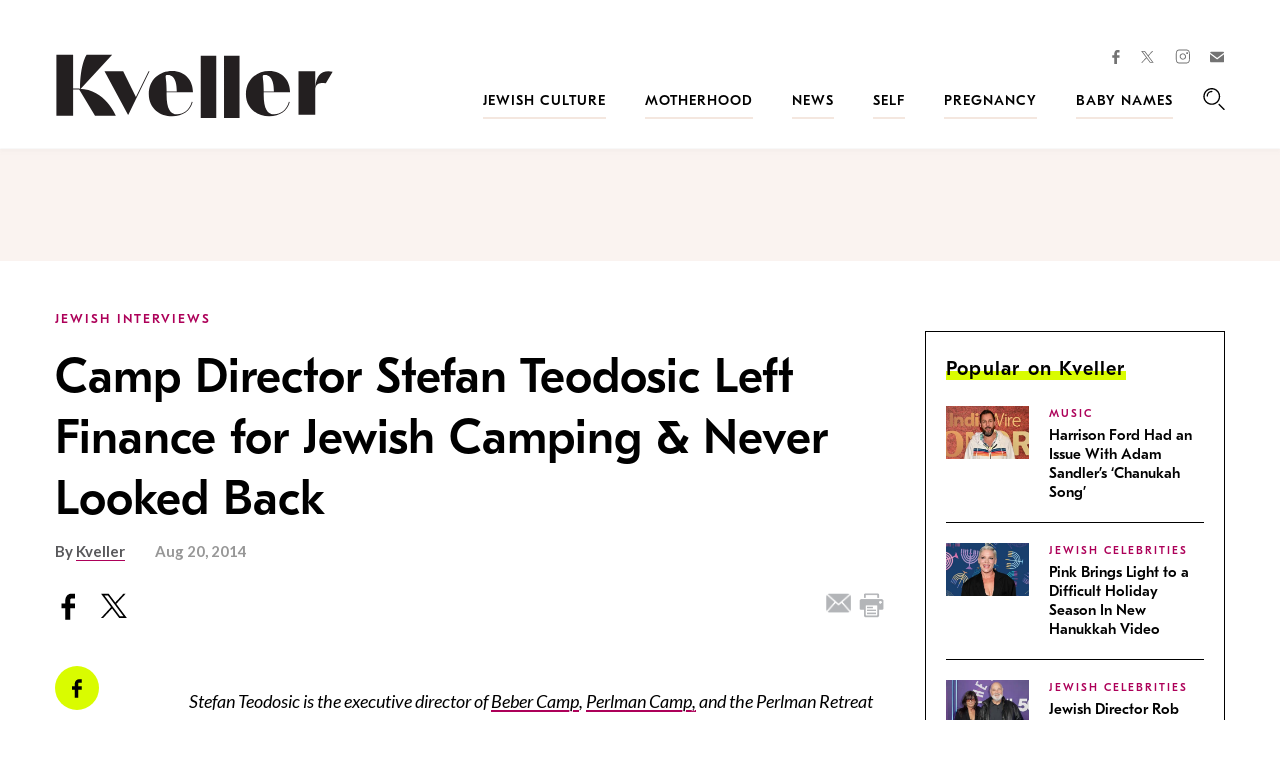

--- FILE ---
content_type: text/html; charset=UTF-8
request_url: https://www.kveller.com/camp-director-stefan-teodosic-left-finance-for-jewish-camping-never-looked-back/
body_size: 35135
content:
<!DOCTYPE html>
<html lang="en">
<head>
	<meta charset="utf-8">
	<meta http-equiv="X-UA-Compatible" content="IE=edge"><script type="text/javascript">(window.NREUM||(NREUM={})).init={ajax:{deny_list:["bam.nr-data.net"]},feature_flags:["soft_nav"]};(window.NREUM||(NREUM={})).loader_config={licenseKey:"4e1491d54a",applicationID:"4585251",browserID:"4585503"};;/*! For license information please see nr-loader-rum-1.307.0.min.js.LICENSE.txt */
(()=>{var e,t,r={163:(e,t,r)=>{"use strict";r.d(t,{j:()=>E});var n=r(384),i=r(1741);var a=r(2555);r(860).K7.genericEvents;const s="experimental.resources",o="register",c=e=>{if(!e||"string"!=typeof e)return!1;try{document.createDocumentFragment().querySelector(e)}catch{return!1}return!0};var d=r(2614),u=r(944),l=r(8122);const f="[data-nr-mask]",g=e=>(0,l.a)(e,(()=>{const e={feature_flags:[],experimental:{allow_registered_children:!1,resources:!1},mask_selector:"*",block_selector:"[data-nr-block]",mask_input_options:{color:!1,date:!1,"datetime-local":!1,email:!1,month:!1,number:!1,range:!1,search:!1,tel:!1,text:!1,time:!1,url:!1,week:!1,textarea:!1,select:!1,password:!0}};return{ajax:{deny_list:void 0,block_internal:!0,enabled:!0,autoStart:!0},api:{get allow_registered_children(){return e.feature_flags.includes(o)||e.experimental.allow_registered_children},set allow_registered_children(t){e.experimental.allow_registered_children=t},duplicate_registered_data:!1},browser_consent_mode:{enabled:!1},distributed_tracing:{enabled:void 0,exclude_newrelic_header:void 0,cors_use_newrelic_header:void 0,cors_use_tracecontext_headers:void 0,allowed_origins:void 0},get feature_flags(){return e.feature_flags},set feature_flags(t){e.feature_flags=t},generic_events:{enabled:!0,autoStart:!0},harvest:{interval:30},jserrors:{enabled:!0,autoStart:!0},logging:{enabled:!0,autoStart:!0},metrics:{enabled:!0,autoStart:!0},obfuscate:void 0,page_action:{enabled:!0},page_view_event:{enabled:!0,autoStart:!0},page_view_timing:{enabled:!0,autoStart:!0},performance:{capture_marks:!1,capture_measures:!1,capture_detail:!0,resources:{get enabled(){return e.feature_flags.includes(s)||e.experimental.resources},set enabled(t){e.experimental.resources=t},asset_types:[],first_party_domains:[],ignore_newrelic:!0}},privacy:{cookies_enabled:!0},proxy:{assets:void 0,beacon:void 0},session:{expiresMs:d.wk,inactiveMs:d.BB},session_replay:{autoStart:!0,enabled:!1,preload:!1,sampling_rate:10,error_sampling_rate:100,collect_fonts:!1,inline_images:!1,fix_stylesheets:!0,mask_all_inputs:!0,get mask_text_selector(){return e.mask_selector},set mask_text_selector(t){c(t)?e.mask_selector="".concat(t,",").concat(f):""===t||null===t?e.mask_selector=f:(0,u.R)(5,t)},get block_class(){return"nr-block"},get ignore_class(){return"nr-ignore"},get mask_text_class(){return"nr-mask"},get block_selector(){return e.block_selector},set block_selector(t){c(t)?e.block_selector+=",".concat(t):""!==t&&(0,u.R)(6,t)},get mask_input_options(){return e.mask_input_options},set mask_input_options(t){t&&"object"==typeof t?e.mask_input_options={...t,password:!0}:(0,u.R)(7,t)}},session_trace:{enabled:!0,autoStart:!0},soft_navigations:{enabled:!0,autoStart:!0},spa:{enabled:!0,autoStart:!0},ssl:void 0,user_actions:{enabled:!0,elementAttributes:["id","className","tagName","type"]}}})());var p=r(6154),m=r(9324);let h=0;const v={buildEnv:m.F3,distMethod:m.Xs,version:m.xv,originTime:p.WN},b={consented:!1},y={appMetadata:{},get consented(){return this.session?.state?.consent||b.consented},set consented(e){b.consented=e},customTransaction:void 0,denyList:void 0,disabled:!1,harvester:void 0,isolatedBacklog:!1,isRecording:!1,loaderType:void 0,maxBytes:3e4,obfuscator:void 0,onerror:void 0,ptid:void 0,releaseIds:{},session:void 0,timeKeeper:void 0,registeredEntities:[],jsAttributesMetadata:{bytes:0},get harvestCount(){return++h}},_=e=>{const t=(0,l.a)(e,y),r=Object.keys(v).reduce((e,t)=>(e[t]={value:v[t],writable:!1,configurable:!0,enumerable:!0},e),{});return Object.defineProperties(t,r)};var w=r(5701);const x=e=>{const t=e.startsWith("http");e+="/",r.p=t?e:"https://"+e};var R=r(7836),k=r(3241);const A={accountID:void 0,trustKey:void 0,agentID:void 0,licenseKey:void 0,applicationID:void 0,xpid:void 0},S=e=>(0,l.a)(e,A),T=new Set;function E(e,t={},r,s){let{init:o,info:c,loader_config:d,runtime:u={},exposed:l=!0}=t;if(!c){const e=(0,n.pV)();o=e.init,c=e.info,d=e.loader_config}e.init=g(o||{}),e.loader_config=S(d||{}),c.jsAttributes??={},p.bv&&(c.jsAttributes.isWorker=!0),e.info=(0,a.D)(c);const f=e.init,m=[c.beacon,c.errorBeacon];T.has(e.agentIdentifier)||(f.proxy.assets&&(x(f.proxy.assets),m.push(f.proxy.assets)),f.proxy.beacon&&m.push(f.proxy.beacon),e.beacons=[...m],function(e){const t=(0,n.pV)();Object.getOwnPropertyNames(i.W.prototype).forEach(r=>{const n=i.W.prototype[r];if("function"!=typeof n||"constructor"===n)return;let a=t[r];e[r]&&!1!==e.exposed&&"micro-agent"!==e.runtime?.loaderType&&(t[r]=(...t)=>{const n=e[r](...t);return a?a(...t):n})})}(e),(0,n.US)("activatedFeatures",w.B)),u.denyList=[...f.ajax.deny_list||[],...f.ajax.block_internal?m:[]],u.ptid=e.agentIdentifier,u.loaderType=r,e.runtime=_(u),T.has(e.agentIdentifier)||(e.ee=R.ee.get(e.agentIdentifier),e.exposed=l,(0,k.W)({agentIdentifier:e.agentIdentifier,drained:!!w.B?.[e.agentIdentifier],type:"lifecycle",name:"initialize",feature:void 0,data:e.config})),T.add(e.agentIdentifier)}},384:(e,t,r)=>{"use strict";r.d(t,{NT:()=>s,US:()=>u,Zm:()=>o,bQ:()=>d,dV:()=>c,pV:()=>l});var n=r(6154),i=r(1863),a=r(1910);const s={beacon:"bam.nr-data.net",errorBeacon:"bam.nr-data.net"};function o(){return n.gm.NREUM||(n.gm.NREUM={}),void 0===n.gm.newrelic&&(n.gm.newrelic=n.gm.NREUM),n.gm.NREUM}function c(){let e=o();return e.o||(e.o={ST:n.gm.setTimeout,SI:n.gm.setImmediate||n.gm.setInterval,CT:n.gm.clearTimeout,XHR:n.gm.XMLHttpRequest,REQ:n.gm.Request,EV:n.gm.Event,PR:n.gm.Promise,MO:n.gm.MutationObserver,FETCH:n.gm.fetch,WS:n.gm.WebSocket},(0,a.i)(...Object.values(e.o))),e}function d(e,t){let r=o();r.initializedAgents??={},t.initializedAt={ms:(0,i.t)(),date:new Date},r.initializedAgents[e]=t}function u(e,t){o()[e]=t}function l(){return function(){let e=o();const t=e.info||{};e.info={beacon:s.beacon,errorBeacon:s.errorBeacon,...t}}(),function(){let e=o();const t=e.init||{};e.init={...t}}(),c(),function(){let e=o();const t=e.loader_config||{};e.loader_config={...t}}(),o()}},782:(e,t,r)=>{"use strict";r.d(t,{T:()=>n});const n=r(860).K7.pageViewTiming},860:(e,t,r)=>{"use strict";r.d(t,{$J:()=>u,K7:()=>c,P3:()=>d,XX:()=>i,Yy:()=>o,df:()=>a,qY:()=>n,v4:()=>s});const n="events",i="jserrors",a="browser/blobs",s="rum",o="browser/logs",c={ajax:"ajax",genericEvents:"generic_events",jserrors:i,logging:"logging",metrics:"metrics",pageAction:"page_action",pageViewEvent:"page_view_event",pageViewTiming:"page_view_timing",sessionReplay:"session_replay",sessionTrace:"session_trace",softNav:"soft_navigations",spa:"spa"},d={[c.pageViewEvent]:1,[c.pageViewTiming]:2,[c.metrics]:3,[c.jserrors]:4,[c.spa]:5,[c.ajax]:6,[c.sessionTrace]:7,[c.softNav]:8,[c.sessionReplay]:9,[c.logging]:10,[c.genericEvents]:11},u={[c.pageViewEvent]:s,[c.pageViewTiming]:n,[c.ajax]:n,[c.spa]:n,[c.softNav]:n,[c.metrics]:i,[c.jserrors]:i,[c.sessionTrace]:a,[c.sessionReplay]:a,[c.logging]:o,[c.genericEvents]:"ins"}},944:(e,t,r)=>{"use strict";r.d(t,{R:()=>i});var n=r(3241);function i(e,t){"function"==typeof console.debug&&(console.debug("New Relic Warning: https://github.com/newrelic/newrelic-browser-agent/blob/main/docs/warning-codes.md#".concat(e),t),(0,n.W)({agentIdentifier:null,drained:null,type:"data",name:"warn",feature:"warn",data:{code:e,secondary:t}}))}},1687:(e,t,r)=>{"use strict";r.d(t,{Ak:()=>d,Ze:()=>f,x3:()=>u});var n=r(3241),i=r(7836),a=r(3606),s=r(860),o=r(2646);const c={};function d(e,t){const r={staged:!1,priority:s.P3[t]||0};l(e),c[e].get(t)||c[e].set(t,r)}function u(e,t){e&&c[e]&&(c[e].get(t)&&c[e].delete(t),p(e,t,!1),c[e].size&&g(e))}function l(e){if(!e)throw new Error("agentIdentifier required");c[e]||(c[e]=new Map)}function f(e="",t="feature",r=!1){if(l(e),!e||!c[e].get(t)||r)return p(e,t);c[e].get(t).staged=!0,g(e)}function g(e){const t=Array.from(c[e]);t.every(([e,t])=>t.staged)&&(t.sort((e,t)=>e[1].priority-t[1].priority),t.forEach(([t])=>{c[e].delete(t),p(e,t)}))}function p(e,t,r=!0){const s=e?i.ee.get(e):i.ee,c=a.i.handlers;if(!s.aborted&&s.backlog&&c){if((0,n.W)({agentIdentifier:e,type:"lifecycle",name:"drain",feature:t}),r){const e=s.backlog[t],r=c[t];if(r){for(let t=0;e&&t<e.length;++t)m(e[t],r);Object.entries(r).forEach(([e,t])=>{Object.values(t||{}).forEach(t=>{t[0]?.on&&t[0]?.context()instanceof o.y&&t[0].on(e,t[1])})})}}s.isolatedBacklog||delete c[t],s.backlog[t]=null,s.emit("drain-"+t,[])}}function m(e,t){var r=e[1];Object.values(t[r]||{}).forEach(t=>{var r=e[0];if(t[0]===r){var n=t[1],i=e[3],a=e[2];n.apply(i,a)}})}},1738:(e,t,r)=>{"use strict";r.d(t,{U:()=>g,Y:()=>f});var n=r(3241),i=r(9908),a=r(1863),s=r(944),o=r(5701),c=r(3969),d=r(8362),u=r(860),l=r(4261);function f(e,t,r,a){const f=a||r;!f||f[e]&&f[e]!==d.d.prototype[e]||(f[e]=function(){(0,i.p)(c.xV,["API/"+e+"/called"],void 0,u.K7.metrics,r.ee),(0,n.W)({agentIdentifier:r.agentIdentifier,drained:!!o.B?.[r.agentIdentifier],type:"data",name:"api",feature:l.Pl+e,data:{}});try{return t.apply(this,arguments)}catch(e){(0,s.R)(23,e)}})}function g(e,t,r,n,s){const o=e.info;null===r?delete o.jsAttributes[t]:o.jsAttributes[t]=r,(s||null===r)&&(0,i.p)(l.Pl+n,[(0,a.t)(),t,r],void 0,"session",e.ee)}},1741:(e,t,r)=>{"use strict";r.d(t,{W:()=>a});var n=r(944),i=r(4261);class a{#e(e,...t){if(this[e]!==a.prototype[e])return this[e](...t);(0,n.R)(35,e)}addPageAction(e,t){return this.#e(i.hG,e,t)}register(e){return this.#e(i.eY,e)}recordCustomEvent(e,t){return this.#e(i.fF,e,t)}setPageViewName(e,t){return this.#e(i.Fw,e,t)}setCustomAttribute(e,t,r){return this.#e(i.cD,e,t,r)}noticeError(e,t){return this.#e(i.o5,e,t)}setUserId(e,t=!1){return this.#e(i.Dl,e,t)}setApplicationVersion(e){return this.#e(i.nb,e)}setErrorHandler(e){return this.#e(i.bt,e)}addRelease(e,t){return this.#e(i.k6,e,t)}log(e,t){return this.#e(i.$9,e,t)}start(){return this.#e(i.d3)}finished(e){return this.#e(i.BL,e)}recordReplay(){return this.#e(i.CH)}pauseReplay(){return this.#e(i.Tb)}addToTrace(e){return this.#e(i.U2,e)}setCurrentRouteName(e){return this.#e(i.PA,e)}interaction(e){return this.#e(i.dT,e)}wrapLogger(e,t,r){return this.#e(i.Wb,e,t,r)}measure(e,t){return this.#e(i.V1,e,t)}consent(e){return this.#e(i.Pv,e)}}},1863:(e,t,r)=>{"use strict";function n(){return Math.floor(performance.now())}r.d(t,{t:()=>n})},1910:(e,t,r)=>{"use strict";r.d(t,{i:()=>a});var n=r(944);const i=new Map;function a(...e){return e.every(e=>{if(i.has(e))return i.get(e);const t="function"==typeof e?e.toString():"",r=t.includes("[native code]"),a=t.includes("nrWrapper");return r||a||(0,n.R)(64,e?.name||t),i.set(e,r),r})}},2555:(e,t,r)=>{"use strict";r.d(t,{D:()=>o,f:()=>s});var n=r(384),i=r(8122);const a={beacon:n.NT.beacon,errorBeacon:n.NT.errorBeacon,licenseKey:void 0,applicationID:void 0,sa:void 0,queueTime:void 0,applicationTime:void 0,ttGuid:void 0,user:void 0,account:void 0,product:void 0,extra:void 0,jsAttributes:{},userAttributes:void 0,atts:void 0,transactionName:void 0,tNamePlain:void 0};function s(e){try{return!!e.licenseKey&&!!e.errorBeacon&&!!e.applicationID}catch(e){return!1}}const o=e=>(0,i.a)(e,a)},2614:(e,t,r)=>{"use strict";r.d(t,{BB:()=>s,H3:()=>n,g:()=>d,iL:()=>c,tS:()=>o,uh:()=>i,wk:()=>a});const n="NRBA",i="SESSION",a=144e5,s=18e5,o={STARTED:"session-started",PAUSE:"session-pause",RESET:"session-reset",RESUME:"session-resume",UPDATE:"session-update"},c={SAME_TAB:"same-tab",CROSS_TAB:"cross-tab"},d={OFF:0,FULL:1,ERROR:2}},2646:(e,t,r)=>{"use strict";r.d(t,{y:()=>n});class n{constructor(e){this.contextId=e}}},2843:(e,t,r)=>{"use strict";r.d(t,{G:()=>a,u:()=>i});var n=r(3878);function i(e,t=!1,r,i){(0,n.DD)("visibilitychange",function(){if(t)return void("hidden"===document.visibilityState&&e());e(document.visibilityState)},r,i)}function a(e,t,r){(0,n.sp)("pagehide",e,t,r)}},3241:(e,t,r)=>{"use strict";r.d(t,{W:()=>a});var n=r(6154);const i="newrelic";function a(e={}){try{n.gm.dispatchEvent(new CustomEvent(i,{detail:e}))}catch(e){}}},3606:(e,t,r)=>{"use strict";r.d(t,{i:()=>a});var n=r(9908);a.on=s;var i=a.handlers={};function a(e,t,r,a){s(a||n.d,i,e,t,r)}function s(e,t,r,i,a){a||(a="feature"),e||(e=n.d);var s=t[a]=t[a]||{};(s[r]=s[r]||[]).push([e,i])}},3878:(e,t,r)=>{"use strict";function n(e,t){return{capture:e,passive:!1,signal:t}}function i(e,t,r=!1,i){window.addEventListener(e,t,n(r,i))}function a(e,t,r=!1,i){document.addEventListener(e,t,n(r,i))}r.d(t,{DD:()=>a,jT:()=>n,sp:()=>i})},3969:(e,t,r)=>{"use strict";r.d(t,{TZ:()=>n,XG:()=>o,rs:()=>i,xV:()=>s,z_:()=>a});const n=r(860).K7.metrics,i="sm",a="cm",s="storeSupportabilityMetrics",o="storeEventMetrics"},4234:(e,t,r)=>{"use strict";r.d(t,{W:()=>a});var n=r(7836),i=r(1687);class a{constructor(e,t){this.agentIdentifier=e,this.ee=n.ee.get(e),this.featureName=t,this.blocked=!1}deregisterDrain(){(0,i.x3)(this.agentIdentifier,this.featureName)}}},4261:(e,t,r)=>{"use strict";r.d(t,{$9:()=>d,BL:()=>o,CH:()=>g,Dl:()=>_,Fw:()=>y,PA:()=>h,Pl:()=>n,Pv:()=>k,Tb:()=>l,U2:()=>a,V1:()=>R,Wb:()=>x,bt:()=>b,cD:()=>v,d3:()=>w,dT:()=>c,eY:()=>p,fF:()=>f,hG:()=>i,k6:()=>s,nb:()=>m,o5:()=>u});const n="api-",i="addPageAction",a="addToTrace",s="addRelease",o="finished",c="interaction",d="log",u="noticeError",l="pauseReplay",f="recordCustomEvent",g="recordReplay",p="register",m="setApplicationVersion",h="setCurrentRouteName",v="setCustomAttribute",b="setErrorHandler",y="setPageViewName",_="setUserId",w="start",x="wrapLogger",R="measure",k="consent"},5289:(e,t,r)=>{"use strict";r.d(t,{GG:()=>s,Qr:()=>c,sB:()=>o});var n=r(3878),i=r(6389);function a(){return"undefined"==typeof document||"complete"===document.readyState}function s(e,t){if(a())return e();const r=(0,i.J)(e),s=setInterval(()=>{a()&&(clearInterval(s),r())},500);(0,n.sp)("load",r,t)}function o(e){if(a())return e();(0,n.DD)("DOMContentLoaded",e)}function c(e){if(a())return e();(0,n.sp)("popstate",e)}},5607:(e,t,r)=>{"use strict";r.d(t,{W:()=>n});const n=(0,r(9566).bz)()},5701:(e,t,r)=>{"use strict";r.d(t,{B:()=>a,t:()=>s});var n=r(3241);const i=new Set,a={};function s(e,t){const r=t.agentIdentifier;a[r]??={},e&&"object"==typeof e&&(i.has(r)||(t.ee.emit("rumresp",[e]),a[r]=e,i.add(r),(0,n.W)({agentIdentifier:r,loaded:!0,drained:!0,type:"lifecycle",name:"load",feature:void 0,data:e})))}},6154:(e,t,r)=>{"use strict";r.d(t,{OF:()=>c,RI:()=>i,WN:()=>u,bv:()=>a,eN:()=>l,gm:()=>s,mw:()=>o,sb:()=>d});var n=r(1863);const i="undefined"!=typeof window&&!!window.document,a="undefined"!=typeof WorkerGlobalScope&&("undefined"!=typeof self&&self instanceof WorkerGlobalScope&&self.navigator instanceof WorkerNavigator||"undefined"!=typeof globalThis&&globalThis instanceof WorkerGlobalScope&&globalThis.navigator instanceof WorkerNavigator),s=i?window:"undefined"!=typeof WorkerGlobalScope&&("undefined"!=typeof self&&self instanceof WorkerGlobalScope&&self||"undefined"!=typeof globalThis&&globalThis instanceof WorkerGlobalScope&&globalThis),o=Boolean("hidden"===s?.document?.visibilityState),c=/iPad|iPhone|iPod/.test(s.navigator?.userAgent),d=c&&"undefined"==typeof SharedWorker,u=((()=>{const e=s.navigator?.userAgent?.match(/Firefox[/\s](\d+\.\d+)/);Array.isArray(e)&&e.length>=2&&e[1]})(),Date.now()-(0,n.t)()),l=()=>"undefined"!=typeof PerformanceNavigationTiming&&s?.performance?.getEntriesByType("navigation")?.[0]?.responseStart},6389:(e,t,r)=>{"use strict";function n(e,t=500,r={}){const n=r?.leading||!1;let i;return(...r)=>{n&&void 0===i&&(e.apply(this,r),i=setTimeout(()=>{i=clearTimeout(i)},t)),n||(clearTimeout(i),i=setTimeout(()=>{e.apply(this,r)},t))}}function i(e){let t=!1;return(...r)=>{t||(t=!0,e.apply(this,r))}}r.d(t,{J:()=>i,s:()=>n})},6630:(e,t,r)=>{"use strict";r.d(t,{T:()=>n});const n=r(860).K7.pageViewEvent},7699:(e,t,r)=>{"use strict";r.d(t,{It:()=>a,KC:()=>o,No:()=>i,qh:()=>s});var n=r(860);const i=16e3,a=1e6,s="SESSION_ERROR",o={[n.K7.logging]:!0,[n.K7.genericEvents]:!1,[n.K7.jserrors]:!1,[n.K7.ajax]:!1}},7836:(e,t,r)=>{"use strict";r.d(t,{P:()=>o,ee:()=>c});var n=r(384),i=r(8990),a=r(2646),s=r(5607);const o="nr@context:".concat(s.W),c=function e(t,r){var n={},s={},u={},l=!1;try{l=16===r.length&&d.initializedAgents?.[r]?.runtime.isolatedBacklog}catch(e){}var f={on:p,addEventListener:p,removeEventListener:function(e,t){var r=n[e];if(!r)return;for(var i=0;i<r.length;i++)r[i]===t&&r.splice(i,1)},emit:function(e,r,n,i,a){!1!==a&&(a=!0);if(c.aborted&&!i)return;t&&a&&t.emit(e,r,n);var o=g(n);m(e).forEach(e=>{e.apply(o,r)});var d=v()[s[e]];d&&d.push([f,e,r,o]);return o},get:h,listeners:m,context:g,buffer:function(e,t){const r=v();if(t=t||"feature",f.aborted)return;Object.entries(e||{}).forEach(([e,n])=>{s[n]=t,t in r||(r[t]=[])})},abort:function(){f._aborted=!0,Object.keys(f.backlog).forEach(e=>{delete f.backlog[e]})},isBuffering:function(e){return!!v()[s[e]]},debugId:r,backlog:l?{}:t&&"object"==typeof t.backlog?t.backlog:{},isolatedBacklog:l};return Object.defineProperty(f,"aborted",{get:()=>{let e=f._aborted||!1;return e||(t&&(e=t.aborted),e)}}),f;function g(e){return e&&e instanceof a.y?e:e?(0,i.I)(e,o,()=>new a.y(o)):new a.y(o)}function p(e,t){n[e]=m(e).concat(t)}function m(e){return n[e]||[]}function h(t){return u[t]=u[t]||e(f,t)}function v(){return f.backlog}}(void 0,"globalEE"),d=(0,n.Zm)();d.ee||(d.ee=c)},8122:(e,t,r)=>{"use strict";r.d(t,{a:()=>i});var n=r(944);function i(e,t){try{if(!e||"object"!=typeof e)return(0,n.R)(3);if(!t||"object"!=typeof t)return(0,n.R)(4);const r=Object.create(Object.getPrototypeOf(t),Object.getOwnPropertyDescriptors(t)),a=0===Object.keys(r).length?e:r;for(let s in a)if(void 0!==e[s])try{if(null===e[s]){r[s]=null;continue}Array.isArray(e[s])&&Array.isArray(t[s])?r[s]=Array.from(new Set([...e[s],...t[s]])):"object"==typeof e[s]&&"object"==typeof t[s]?r[s]=i(e[s],t[s]):r[s]=e[s]}catch(e){r[s]||(0,n.R)(1,e)}return r}catch(e){(0,n.R)(2,e)}}},8362:(e,t,r)=>{"use strict";r.d(t,{d:()=>a});var n=r(9566),i=r(1741);class a extends i.W{agentIdentifier=(0,n.LA)(16)}},8374:(e,t,r)=>{r.nc=(()=>{try{return document?.currentScript?.nonce}catch(e){}return""})()},8990:(e,t,r)=>{"use strict";r.d(t,{I:()=>i});var n=Object.prototype.hasOwnProperty;function i(e,t,r){if(n.call(e,t))return e[t];var i=r();if(Object.defineProperty&&Object.keys)try{return Object.defineProperty(e,t,{value:i,writable:!0,enumerable:!1}),i}catch(e){}return e[t]=i,i}},9324:(e,t,r)=>{"use strict";r.d(t,{F3:()=>i,Xs:()=>a,xv:()=>n});const n="1.307.0",i="PROD",a="CDN"},9566:(e,t,r)=>{"use strict";r.d(t,{LA:()=>o,bz:()=>s});var n=r(6154);const i="xxxxxxxx-xxxx-4xxx-yxxx-xxxxxxxxxxxx";function a(e,t){return e?15&e[t]:16*Math.random()|0}function s(){const e=n.gm?.crypto||n.gm?.msCrypto;let t,r=0;return e&&e.getRandomValues&&(t=e.getRandomValues(new Uint8Array(30))),i.split("").map(e=>"x"===e?a(t,r++).toString(16):"y"===e?(3&a()|8).toString(16):e).join("")}function o(e){const t=n.gm?.crypto||n.gm?.msCrypto;let r,i=0;t&&t.getRandomValues&&(r=t.getRandomValues(new Uint8Array(e)));const s=[];for(var o=0;o<e;o++)s.push(a(r,i++).toString(16));return s.join("")}},9908:(e,t,r)=>{"use strict";r.d(t,{d:()=>n,p:()=>i});var n=r(7836).ee.get("handle");function i(e,t,r,i,a){a?(a.buffer([e],i),a.emit(e,t,r)):(n.buffer([e],i),n.emit(e,t,r))}}},n={};function i(e){var t=n[e];if(void 0!==t)return t.exports;var a=n[e]={exports:{}};return r[e](a,a.exports,i),a.exports}i.m=r,i.d=(e,t)=>{for(var r in t)i.o(t,r)&&!i.o(e,r)&&Object.defineProperty(e,r,{enumerable:!0,get:t[r]})},i.f={},i.e=e=>Promise.all(Object.keys(i.f).reduce((t,r)=>(i.f[r](e,t),t),[])),i.u=e=>"nr-rum-1.307.0.min.js",i.o=(e,t)=>Object.prototype.hasOwnProperty.call(e,t),e={},t="NRBA-1.307.0.PROD:",i.l=(r,n,a,s)=>{if(e[r])e[r].push(n);else{var o,c;if(void 0!==a)for(var d=document.getElementsByTagName("script"),u=0;u<d.length;u++){var l=d[u];if(l.getAttribute("src")==r||l.getAttribute("data-webpack")==t+a){o=l;break}}if(!o){c=!0;var f={296:"sha512-3EXXyZqgAupfCzApe8jx8MLgGn3TbzhyI1Jve2HiIeHZU3eYpQT4hF0fMRkBBDdQT8+b9YmzmeYUZ4Q/8KBSNg=="};(o=document.createElement("script")).charset="utf-8",i.nc&&o.setAttribute("nonce",i.nc),o.setAttribute("data-webpack",t+a),o.src=r,0!==o.src.indexOf(window.location.origin+"/")&&(o.crossOrigin="anonymous"),f[s]&&(o.integrity=f[s])}e[r]=[n];var g=(t,n)=>{o.onerror=o.onload=null,clearTimeout(p);var i=e[r];if(delete e[r],o.parentNode&&o.parentNode.removeChild(o),i&&i.forEach(e=>e(n)),t)return t(n)},p=setTimeout(g.bind(null,void 0,{type:"timeout",target:o}),12e4);o.onerror=g.bind(null,o.onerror),o.onload=g.bind(null,o.onload),c&&document.head.appendChild(o)}},i.r=e=>{"undefined"!=typeof Symbol&&Symbol.toStringTag&&Object.defineProperty(e,Symbol.toStringTag,{value:"Module"}),Object.defineProperty(e,"__esModule",{value:!0})},i.p="https://js-agent.newrelic.com/",(()=>{var e={374:0,840:0};i.f.j=(t,r)=>{var n=i.o(e,t)?e[t]:void 0;if(0!==n)if(n)r.push(n[2]);else{var a=new Promise((r,i)=>n=e[t]=[r,i]);r.push(n[2]=a);var s=i.p+i.u(t),o=new Error;i.l(s,r=>{if(i.o(e,t)&&(0!==(n=e[t])&&(e[t]=void 0),n)){var a=r&&("load"===r.type?"missing":r.type),s=r&&r.target&&r.target.src;o.message="Loading chunk "+t+" failed: ("+a+": "+s+")",o.name="ChunkLoadError",o.type=a,o.request=s,n[1](o)}},"chunk-"+t,t)}};var t=(t,r)=>{var n,a,[s,o,c]=r,d=0;if(s.some(t=>0!==e[t])){for(n in o)i.o(o,n)&&(i.m[n]=o[n]);if(c)c(i)}for(t&&t(r);d<s.length;d++)a=s[d],i.o(e,a)&&e[a]&&e[a][0](),e[a]=0},r=self["webpackChunk:NRBA-1.307.0.PROD"]=self["webpackChunk:NRBA-1.307.0.PROD"]||[];r.forEach(t.bind(null,0)),r.push=t.bind(null,r.push.bind(r))})(),(()=>{"use strict";i(8374);var e=i(8362),t=i(860);const r=Object.values(t.K7);var n=i(163);var a=i(9908),s=i(1863),o=i(4261),c=i(1738);var d=i(1687),u=i(4234),l=i(5289),f=i(6154),g=i(944),p=i(384);const m=e=>f.RI&&!0===e?.privacy.cookies_enabled;function h(e){return!!(0,p.dV)().o.MO&&m(e)&&!0===e?.session_trace.enabled}var v=i(6389),b=i(7699);class y extends u.W{constructor(e,t){super(e.agentIdentifier,t),this.agentRef=e,this.abortHandler=void 0,this.featAggregate=void 0,this.loadedSuccessfully=void 0,this.onAggregateImported=new Promise(e=>{this.loadedSuccessfully=e}),this.deferred=Promise.resolve(),!1===e.init[this.featureName].autoStart?this.deferred=new Promise((t,r)=>{this.ee.on("manual-start-all",(0,v.J)(()=>{(0,d.Ak)(e.agentIdentifier,this.featureName),t()}))}):(0,d.Ak)(e.agentIdentifier,t)}importAggregator(e,t,r={}){if(this.featAggregate)return;const n=async()=>{let n;await this.deferred;try{if(m(e.init)){const{setupAgentSession:t}=await i.e(296).then(i.bind(i,3305));n=t(e)}}catch(e){(0,g.R)(20,e),this.ee.emit("internal-error",[e]),(0,a.p)(b.qh,[e],void 0,this.featureName,this.ee)}try{if(!this.#t(this.featureName,n,e.init))return(0,d.Ze)(this.agentIdentifier,this.featureName),void this.loadedSuccessfully(!1);const{Aggregate:i}=await t();this.featAggregate=new i(e,r),e.runtime.harvester.initializedAggregates.push(this.featAggregate),this.loadedSuccessfully(!0)}catch(e){(0,g.R)(34,e),this.abortHandler?.(),(0,d.Ze)(this.agentIdentifier,this.featureName,!0),this.loadedSuccessfully(!1),this.ee&&this.ee.abort()}};f.RI?(0,l.GG)(()=>n(),!0):n()}#t(e,r,n){if(this.blocked)return!1;switch(e){case t.K7.sessionReplay:return h(n)&&!!r;case t.K7.sessionTrace:return!!r;default:return!0}}}var _=i(6630),w=i(2614),x=i(3241);class R extends y{static featureName=_.T;constructor(e){var t;super(e,_.T),this.setupInspectionEvents(e.agentIdentifier),t=e,(0,c.Y)(o.Fw,function(e,r){"string"==typeof e&&("/"!==e.charAt(0)&&(e="/"+e),t.runtime.customTransaction=(r||"http://custom.transaction")+e,(0,a.p)(o.Pl+o.Fw,[(0,s.t)()],void 0,void 0,t.ee))},t),this.importAggregator(e,()=>i.e(296).then(i.bind(i,3943)))}setupInspectionEvents(e){const t=(t,r)=>{t&&(0,x.W)({agentIdentifier:e,timeStamp:t.timeStamp,loaded:"complete"===t.target.readyState,type:"window",name:r,data:t.target.location+""})};(0,l.sB)(e=>{t(e,"DOMContentLoaded")}),(0,l.GG)(e=>{t(e,"load")}),(0,l.Qr)(e=>{t(e,"navigate")}),this.ee.on(w.tS.UPDATE,(t,r)=>{(0,x.W)({agentIdentifier:e,type:"lifecycle",name:"session",data:r})})}}class k extends e.d{constructor(e){var t;(super(),f.gm)?(this.features={},(0,p.bQ)(this.agentIdentifier,this),this.desiredFeatures=new Set(e.features||[]),this.desiredFeatures.add(R),(0,n.j)(this,e,e.loaderType||"agent"),t=this,(0,c.Y)(o.cD,function(e,r,n=!1){if("string"==typeof e){if(["string","number","boolean"].includes(typeof r)||null===r)return(0,c.U)(t,e,r,o.cD,n);(0,g.R)(40,typeof r)}else(0,g.R)(39,typeof e)},t),function(e){(0,c.Y)(o.Dl,function(t,r=!1){if("string"!=typeof t&&null!==t)return void(0,g.R)(41,typeof t);const n=e.info.jsAttributes["enduser.id"];r&&null!=n&&n!==t?(0,a.p)(o.Pl+"setUserIdAndResetSession",[t],void 0,"session",e.ee):(0,c.U)(e,"enduser.id",t,o.Dl,!0)},e)}(this),function(e){(0,c.Y)(o.nb,function(t){if("string"==typeof t||null===t)return(0,c.U)(e,"application.version",t,o.nb,!1);(0,g.R)(42,typeof t)},e)}(this),function(e){(0,c.Y)(o.d3,function(){e.ee.emit("manual-start-all")},e)}(this),function(e){(0,c.Y)(o.Pv,function(t=!0){if("boolean"==typeof t){if((0,a.p)(o.Pl+o.Pv,[t],void 0,"session",e.ee),e.runtime.consented=t,t){const t=e.features.page_view_event;t.onAggregateImported.then(e=>{const r=t.featAggregate;e&&!r.sentRum&&r.sendRum()})}}else(0,g.R)(65,typeof t)},e)}(this),this.run()):(0,g.R)(21)}get config(){return{info:this.info,init:this.init,loader_config:this.loader_config,runtime:this.runtime}}get api(){return this}run(){try{const e=function(e){const t={};return r.forEach(r=>{t[r]=!!e[r]?.enabled}),t}(this.init),n=[...this.desiredFeatures];n.sort((e,r)=>t.P3[e.featureName]-t.P3[r.featureName]),n.forEach(r=>{if(!e[r.featureName]&&r.featureName!==t.K7.pageViewEvent)return;if(r.featureName===t.K7.spa)return void(0,g.R)(67);const n=function(e){switch(e){case t.K7.ajax:return[t.K7.jserrors];case t.K7.sessionTrace:return[t.K7.ajax,t.K7.pageViewEvent];case t.K7.sessionReplay:return[t.K7.sessionTrace];case t.K7.pageViewTiming:return[t.K7.pageViewEvent];default:return[]}}(r.featureName).filter(e=>!(e in this.features));n.length>0&&(0,g.R)(36,{targetFeature:r.featureName,missingDependencies:n}),this.features[r.featureName]=new r(this)})}catch(e){(0,g.R)(22,e);for(const e in this.features)this.features[e].abortHandler?.();const t=(0,p.Zm)();delete t.initializedAgents[this.agentIdentifier]?.features,delete this.sharedAggregator;return t.ee.get(this.agentIdentifier).abort(),!1}}}var A=i(2843),S=i(782);class T extends y{static featureName=S.T;constructor(e){super(e,S.T),f.RI&&((0,A.u)(()=>(0,a.p)("docHidden",[(0,s.t)()],void 0,S.T,this.ee),!0),(0,A.G)(()=>(0,a.p)("winPagehide",[(0,s.t)()],void 0,S.T,this.ee)),this.importAggregator(e,()=>i.e(296).then(i.bind(i,2117))))}}var E=i(3969);class I extends y{static featureName=E.TZ;constructor(e){super(e,E.TZ),f.RI&&document.addEventListener("securitypolicyviolation",e=>{(0,a.p)(E.xV,["Generic/CSPViolation/Detected"],void 0,this.featureName,this.ee)}),this.importAggregator(e,()=>i.e(296).then(i.bind(i,9623)))}}new k({features:[R,T,I],loaderType:"lite"})})()})();</script>
	<meta name="viewport" content="width=device-width, initial-scale=1">
		<meta property='fb:app_id' content='203899556292840' />
	<link href="https://fonts.googleapis.com/css?family=Lato:300,400,400i,700,900" rel="stylesheet">	<link rel="shortcut icon" href="https://www.kveller.com/wp-content/themes/kveller-redesign/assets/images/favicon.ico">
	<link rel="apple-touch-icon" href="https://www.kveller.com/wp-content/themes/kveller-redesign/assets/images/kv-touch-icon-iphone.png">
	<link rel="apple-touch-icon" sizes="76x76" href="https://www.kveller.com/wp-content/themes/kveller-redesign/assets/images/kv-touch-icon-ipad.png">
	<link rel="apple-touch-icon" sizes="120x120" href="https://www.kveller.com/wp-content/themes/kveller-redesign/assets/images/kv-touch-icon-iphone-retina.png">
	<link rel="apple-touch-icon" sizes="152x152" href="https://www.kveller.com/wp-content/themes/kveller-redesign/assets/images/kv-touch-icon-ipad-retina.png">

	<!--[if IE]>
		<link href="/stylesheets/ie.css" media="screen, projection" rel="stylesheet" type="text/css" />	<![endif]-->
	<!-- HTML5 Shim and Respond.js IE8 support of HTML5 elements and media queries -->
	<!-- WARNING: Respond.js doesn't work if you view the page via file:// -->
	<!--[if lt IE 9]>
		<script src="https://oss.maxcdn.com/libs/html5shiv/3.7.0/html5shiv.js"></script>		<script src="https://oss.maxcdn.com/libs/respond.js/1.4.2/respond.min.js"></script>	<![endif]-->

	<!-- Facebook Conversion Code for Registrations - Kveller 1newsletter -->
	<script>
		(function() {
			var _fbq = window._fbq || (window._fbq = []);
			if (!_fbq.loaded) {
			var fbds = document.createElement('script');
			fbds.async = true;
			fbds.src = '//connect.facebook.net/en_US/fbds.js';
			var s = document.getElementsByTagName('script')[0];
			s.parentNode.insertBefore(fbds, s);
			_fbq.loaded = true;
			}
		})();
		window._fbq = window._fbq || [];
		window._fbq.push(['track', '6025404685424', {'value':'0.00','currency':'USD'}]);
	</script>
	<noscript><img height="1" width="1" alt="" style="display:none" src="https://www.facebook.com/tr?ev=6025404685424&amp;cd[value]=0.00&amp;cd[currency]=USD&amp;noscript=1" /></noscript>

		<script>
		window.dataLayer = window.dataLayer || [];
		dataLayer.push({"canonicalURL":"https:\/\/www.kveller.com\/camp-director-stefan-teodosic-left-finance-for-jewish-camping-never-looked-back\/","postId":"15515","pageType":"post","pageSlug":"camp-director-stefan-teodosic-left-finance-for-jewish-camping-never-looked-back","publishDate":"20140820","cat":"uncategorized","subcat":"","category":"uncategorized","categoryId":"1","postTag":"jewish-interviews,sleepaway-camp,summer","postTagId":"1564,2887,1742","babyNameLetter":"c","babyNameLetterId":"50","author":"kveller","authorId":"4074"});
	</script>

	<meta name='robots' content='index, follow, max-image-preview:large, max-snippet:-1, max-video-preview:-1' />
<!-- InMobi Choice. Consent Manager Tag v3.0 (for TCF 2.2) -->
<script type="text/javascript" async=true>
(function() {
  var host = window.location.hostname;
  var element = document.createElement('script');
  var firstScript = document.getElementsByTagName('script')[0];
  var url = 'https://cmp.inmobi.com'
    .concat('/choice/', 'GANCBjEfRH5Fe', '/', host, '/choice.js?tag_version=V3');
  var uspTries = 0;
  var uspTriesLimit = 3;
  element.async = true;
  element.type = 'text/javascript';
  element.src = url;

  firstScript.parentNode.insertBefore(element, firstScript);

  function makeStub() {
    var TCF_LOCATOR_NAME = '__tcfapiLocator';
    var queue = [];
    var win = window;
    var cmpFrame;

    function addFrame() {
      var doc = win.document;
      var otherCMP = !!(win.frames[TCF_LOCATOR_NAME]);

      if (!otherCMP) {
        if (doc.body) {
          var iframe = doc.createElement('iframe');

          iframe.style.cssText = 'display:none';
          iframe.name = TCF_LOCATOR_NAME;
          doc.body.appendChild(iframe);
        } else {
          setTimeout(addFrame, 5);
        }
      }
      return !otherCMP;
    }

    function tcfAPIHandler() {
      var gdprApplies;
      var args = arguments;

      if (!args.length) {
        return queue;
      } else if (args[0] === 'setGdprApplies') {
        if (
          args.length > 3 &&
          args[2] === 2 &&
          typeof args[3] === 'boolean'
        ) {
          gdprApplies = args[3];
          if (typeof args[2] === 'function') {
            args[2]('set', true);
          }
        }
      } else if (args[0] === 'ping') {
        var retr = {
          gdprApplies: gdprApplies,
          cmpLoaded: false,
          cmpStatus: 'stub'
        };

        if (typeof args[2] === 'function') {
          args[2](retr);
        }
      } else {
        if(args[0] === 'init' && typeof args[3] === 'object') {
          args[3] = Object.assign(args[3], { tag_version: 'V3' });
        }
        queue.push(args);
      }
    }

    function postMessageEventHandler(event) {
      var msgIsString = typeof event.data === 'string';
      var json = {};

      try {
        if (msgIsString) {
          json = JSON.parse(event.data);
        } else {
          json = event.data;
        }
      } catch (ignore) {}

      var payload = json.__tcfapiCall;

      if (payload) {
        window.__tcfapi(
          payload.command,
          payload.version,
          function(retValue, success) {
            var returnMsg = {
              __tcfapiReturn: {
                returnValue: retValue,
                success: success,
                callId: payload.callId
              }
            };
            if (msgIsString) {
              returnMsg = JSON.stringify(returnMsg);
            }
            if (event && event.source && event.source.postMessage) {
              event.source.postMessage(returnMsg, '*');
            }
          },
          payload.parameter
        );
      }
    }

    while (win) {
      try {
        if (win.frames[TCF_LOCATOR_NAME]) {
          cmpFrame = win;
          break;
        }
      } catch (ignore) {}

      if (win === window.top) {
        break;
      }
      win = win.parent;
    }
    if (!cmpFrame) {
      addFrame();
      win.__tcfapi = tcfAPIHandler;
      win.addEventListener('message', postMessageEventHandler, false);
    }
  };

  makeStub();

  var uspStubFunction = function() {
    var arg = arguments;
    if (typeof window.__uspapi !== uspStubFunction) {
      setTimeout(function() {
        if (typeof window.__uspapi !== 'undefined') {
          window.__uspapi.apply(window.__uspapi, arg);
        }
      }, 500);
    }
  };

  var checkIfUspIsReady = function() {
    uspTries++;
    if (window.__uspapi === uspStubFunction && uspTries < uspTriesLimit) {
      console.warn('USP is not accessible');
    } else {
      clearInterval(uspInterval);
    }
  };

  if (typeof window.__uspapi === 'undefined') {
    window.__uspapi = uspStubFunction;
    var uspInterval = setInterval(checkIfUspIsReady, 6000);
  }
})();
</script>
<!-- End InMobi Choice. Consent Manager Tag v3.0 (for TCF 2.2) -->

	<!-- This site is optimized with the Yoast SEO plugin v25.8 - https://yoast.com/wordpress/plugins/seo/ -->
	<title>Camp Director Stefan Teodosic Left Finance for Jewish Camping &amp; Never Looked Back &#8211; Kveller</title>
	<link rel="canonical" href="https://www.kveller.com/camp-director-stefan-teodosic-left-finance-for-jewish-camping-never-looked-back/" />
	<meta property="og:locale" content="en_US" />
	<meta property="og:type" content="article" />
	<meta property="og:title" content="Camp Director Stefan Teodosic Left Finance for Jewish Camping &amp; Never Looked Back &#8211; Kveller" />
	<meta property="og:description" content="Stefan Teodosic is the executive director of Beber Camp, Perlman Camp, and the Perlman Retreat Center. Stefan started his career in finance, but decided to change paths on September 11, 2001 after witnessing the World Trade Center collapse. Stefan agreed to sit down with us and tell us why his camps are different from all other camps. 1. [&hellip;]" />
	<meta property="og:url" content="https://www.kveller.com/camp-director-stefan-teodosic-left-finance-for-jewish-camping-never-looked-back/" />
	<meta property="og:site_name" content="Kveller" />
	<meta property="article:publisher" content="https://www.facebook.com/kvellercom" />
	<meta property="article:published_time" content="2014-08-20T15:23:32+00:00" />
	<meta property="article:modified_time" content="2014-12-19T06:49:45+00:00" />
	<meta property="og:image" content="https://www.kveller.com/wp-content/uploads/2014/12/stefan-camper-pic.jpg" />
	<meta property="og:image:width" content="500" />
	<meta property="og:image:height" content="398" />
	<meta property="og:image:type" content="image/jpeg" />
	<meta name="author" content="Kveller" />
	<meta name="twitter:card" content="summary_large_image" />
	<meta name="twitter:creator" content="@kveller" />
	<meta name="twitter:site" content="@kveller" />
	<meta name="twitter:label1" content="Written by" />
	<meta name="twitter:data1" content="Kveller" />
	<meta name="twitter:label2" content="Est. reading time" />
	<meta name="twitter:data2" content="6 minutes" />
	<script type="application/ld+json" class="yoast-schema-graph">{"@context":"https://schema.org","@graph":[{"@type":"Article","@id":"https://www.kveller.com/camp-director-stefan-teodosic-left-finance-for-jewish-camping-never-looked-back/#article","isPartOf":{"@id":"https://www.kveller.com/camp-director-stefan-teodosic-left-finance-for-jewish-camping-never-looked-back/"},"author":[{"@id":"https://www.kveller.com/#/schema/person/image/034ae85e4ecc4fb86cc3e7ec68ab567f"}],"headline":"Camp Director Stefan Teodosic Left Finance for Jewish Camping &amp; Never Looked Back","datePublished":"2014-08-20T15:23:32+00:00","dateModified":"2014-12-19T06:49:45+00:00","mainEntityOfPage":{"@id":"https://www.kveller.com/camp-director-stefan-teodosic-left-finance-for-jewish-camping-never-looked-back/"},"wordCount":1168,"commentCount":0,"publisher":{"@id":"https://www.kveller.com/#organization"},"image":{"@id":"https://www.kveller.com/camp-director-stefan-teodosic-left-finance-for-jewish-camping-never-looked-back/#primaryimage"},"thumbnailUrl":"http://live-kveller.gotpantheon.com/wp-content/uploads/2014/12/Kveller-Beber-2.jpg","keywords":["Jewish interviews","sleepaway camp","summer"],"inLanguage":"en-US","potentialAction":[{"@type":"CommentAction","name":"Comment","target":["https://www.kveller.com/camp-director-stefan-teodosic-left-finance-for-jewish-camping-never-looked-back/#respond"]}]},{"@type":"WebPage","@id":"https://www.kveller.com/camp-director-stefan-teodosic-left-finance-for-jewish-camping-never-looked-back/","url":"https://www.kveller.com/camp-director-stefan-teodosic-left-finance-for-jewish-camping-never-looked-back/","name":"Camp Director Stefan Teodosic Left Finance for Jewish Camping &amp; Never Looked Back &#8211; Kveller","isPartOf":{"@id":"https://www.kveller.com/#website"},"primaryImageOfPage":{"@id":"https://www.kveller.com/camp-director-stefan-teodosic-left-finance-for-jewish-camping-never-looked-back/#primaryimage"},"image":{"@id":"https://www.kveller.com/camp-director-stefan-teodosic-left-finance-for-jewish-camping-never-looked-back/#primaryimage"},"thumbnailUrl":"http://live-kveller.gotpantheon.com/wp-content/uploads/2014/12/Kveller-Beber-2.jpg","datePublished":"2014-08-20T15:23:32+00:00","dateModified":"2014-12-19T06:49:45+00:00","inLanguage":"en-US","potentialAction":[{"@type":"ReadAction","target":["https://www.kveller.com/camp-director-stefan-teodosic-left-finance-for-jewish-camping-never-looked-back/"]}]},{"@type":"ImageObject","inLanguage":"en-US","@id":"https://www.kveller.com/camp-director-stefan-teodosic-left-finance-for-jewish-camping-never-looked-back/#primaryimage","url":"http://live-kveller.gotpantheon.com/wp-content/uploads/2014/12/Kveller-Beber-2.jpg","contentUrl":"http://live-kveller.gotpantheon.com/wp-content/uploads/2014/12/Kveller-Beber-2.jpg"},{"@type":"WebSite","@id":"https://www.kveller.com/#website","url":"https://www.kveller.com/","name":"Kveller","description":"Mom Advice &amp; Community for Jewish Parenting, Relationships, Babies, Pregnancy, Toddlers, Raising Jewish Kids","publisher":{"@id":"https://www.kveller.com/#organization"},"potentialAction":[{"@type":"SearchAction","target":{"@type":"EntryPoint","urlTemplate":"https://www.kveller.com/?s={search_term_string}"},"query-input":{"@type":"PropertyValueSpecification","valueRequired":true,"valueName":"search_term_string"}}],"inLanguage":"en-US"},{"@type":"Organization","@id":"https://www.kveller.com/#organization","name":"Kveller","url":"https://www.kveller.com/","logo":{"@type":"ImageObject","inLanguage":"en-US","@id":"https://www.kveller.com/#/schema/logo/image/","url":"https://www.kveller.com/wp-content/uploads/2014/12/Kveller_Mark_orng_cranb.png","contentUrl":"https://www.kveller.com/wp-content/uploads/2014/12/Kveller_Mark_orng_cranb.png","width":960,"height":950,"caption":"Kveller"},"image":{"@id":"https://www.kveller.com/#/schema/logo/image/"},"sameAs":["https://www.facebook.com/kvellercom","https://x.com/kveller","https://www.instagram.com/kvellercom/","https://www.youtube.com/user/kvellercom"]},{"@type":"Person","@id":"https://www.kveller.com/#/schema/person/image/034ae85e4ecc4fb86cc3e7ec68ab567f","name":"Kveller","image":{"@type":"ImageObject","inLanguage":"en-US","@id":"https://www.kveller.com/#/schema/person/image/b7374e57da4d3cdf1936a9918fbc142d","url":"https://www.kveller.com/wp-content/uploads/2019/09/missing-image-logo-sq-150x150.jpg","contentUrl":"https://www.kveller.com/wp-content/uploads/2019/09/missing-image-logo-sq-150x150.jpg","width":150,"height":150,"caption":"Kveller"},"description":"The Kveller staff is made up of the hard-working folks behind your favorite Jewish parenting website, Kveller, of course.","url":"https://www.kveller.com/author/kveller/"}]}</script>
	<!-- / Yoast SEO plugin. -->


<link rel='dns-prefetch' href='//www.kveller.com' />
<link rel='dns-prefetch' href='//www.google.com' />
<link rel='dns-prefetch' href='//cdn.parsely.com' />
<link rel='dns-prefetch' href='//forms.kveller.com' />
<link rel='dns-prefetch' href='//giving.classy.org' />
<link rel='dns-prefetch' href='//stats.wp.com' />
<link rel='dns-prefetch' href='//maxcdn.bootstrapcdn.com' />
<link rel="alternate" title="oEmbed (JSON)" type="application/json+oembed" href="https://www.kveller.com/wp-json/oembed/1.0/embed?url=https%3A%2F%2Fwww.kveller.com%2Fcamp-director-stefan-teodosic-left-finance-for-jewish-camping-never-looked-back%2F" />
<link rel="alternate" title="oEmbed (XML)" type="text/xml+oembed" href="https://www.kveller.com/wp-json/oembed/1.0/embed?url=https%3A%2F%2Fwww.kveller.com%2Fcamp-director-stefan-teodosic-left-finance-for-jewish-camping-never-looked-back%2F&#038;format=xml" />
<style id='wp-img-auto-sizes-contain-inline-css' type='text/css'>
img:is([sizes=auto i],[sizes^="auto," i]){contain-intrinsic-size:3000px 1500px}
/*# sourceURL=wp-img-auto-sizes-contain-inline-css */
</style>
<style id='wp-emoji-styles-inline-css' type='text/css'>

	img.wp-smiley, img.emoji {
		display: inline !important;
		border: none !important;
		box-shadow: none !important;
		height: 1em !important;
		width: 1em !important;
		margin: 0 0.07em !important;
		vertical-align: -0.1em !important;
		background: none !important;
		padding: 0 !important;
	}
/*# sourceURL=wp-emoji-styles-inline-css */
</style>
<style id='wp-block-library-inline-css' type='text/css'>
:root{--wp-block-synced-color:#7a00df;--wp-block-synced-color--rgb:122,0,223;--wp-bound-block-color:var(--wp-block-synced-color);--wp-editor-canvas-background:#ddd;--wp-admin-theme-color:#007cba;--wp-admin-theme-color--rgb:0,124,186;--wp-admin-theme-color-darker-10:#006ba1;--wp-admin-theme-color-darker-10--rgb:0,107,160.5;--wp-admin-theme-color-darker-20:#005a87;--wp-admin-theme-color-darker-20--rgb:0,90,135;--wp-admin-border-width-focus:2px}@media (min-resolution:192dpi){:root{--wp-admin-border-width-focus:1.5px}}.wp-element-button{cursor:pointer}:root .has-very-light-gray-background-color{background-color:#eee}:root .has-very-dark-gray-background-color{background-color:#313131}:root .has-very-light-gray-color{color:#eee}:root .has-very-dark-gray-color{color:#313131}:root .has-vivid-green-cyan-to-vivid-cyan-blue-gradient-background{background:linear-gradient(135deg,#00d084,#0693e3)}:root .has-purple-crush-gradient-background{background:linear-gradient(135deg,#34e2e4,#4721fb 50%,#ab1dfe)}:root .has-hazy-dawn-gradient-background{background:linear-gradient(135deg,#faaca8,#dad0ec)}:root .has-subdued-olive-gradient-background{background:linear-gradient(135deg,#fafae1,#67a671)}:root .has-atomic-cream-gradient-background{background:linear-gradient(135deg,#fdd79a,#004a59)}:root .has-nightshade-gradient-background{background:linear-gradient(135deg,#330968,#31cdcf)}:root .has-midnight-gradient-background{background:linear-gradient(135deg,#020381,#2874fc)}:root{--wp--preset--font-size--normal:16px;--wp--preset--font-size--huge:42px}.has-regular-font-size{font-size:1em}.has-larger-font-size{font-size:2.625em}.has-normal-font-size{font-size:var(--wp--preset--font-size--normal)}.has-huge-font-size{font-size:var(--wp--preset--font-size--huge)}.has-text-align-center{text-align:center}.has-text-align-left{text-align:left}.has-text-align-right{text-align:right}.has-fit-text{white-space:nowrap!important}#end-resizable-editor-section{display:none}.aligncenter{clear:both}.items-justified-left{justify-content:flex-start}.items-justified-center{justify-content:center}.items-justified-right{justify-content:flex-end}.items-justified-space-between{justify-content:space-between}.screen-reader-text{border:0;clip-path:inset(50%);height:1px;margin:-1px;overflow:hidden;padding:0;position:absolute;width:1px;word-wrap:normal!important}.screen-reader-text:focus{background-color:#ddd;clip-path:none;color:#444;display:block;font-size:1em;height:auto;left:5px;line-height:normal;padding:15px 23px 14px;text-decoration:none;top:5px;width:auto;z-index:100000}html :where(.has-border-color){border-style:solid}html :where([style*=border-top-color]){border-top-style:solid}html :where([style*=border-right-color]){border-right-style:solid}html :where([style*=border-bottom-color]){border-bottom-style:solid}html :where([style*=border-left-color]){border-left-style:solid}html :where([style*=border-width]){border-style:solid}html :where([style*=border-top-width]){border-top-style:solid}html :where([style*=border-right-width]){border-right-style:solid}html :where([style*=border-bottom-width]){border-bottom-style:solid}html :where([style*=border-left-width]){border-left-style:solid}html :where(img[class*=wp-image-]){height:auto;max-width:100%}:where(figure){margin:0 0 1em}html :where(.is-position-sticky){--wp-admin--admin-bar--position-offset:var(--wp-admin--admin-bar--height,0px)}@media screen and (max-width:600px){html :where(.is-position-sticky){--wp-admin--admin-bar--position-offset:0px}}

/*# sourceURL=wp-block-library-inline-css */
</style><style id='global-styles-inline-css' type='text/css'>
:root{--wp--preset--aspect-ratio--square: 1;--wp--preset--aspect-ratio--4-3: 4/3;--wp--preset--aspect-ratio--3-4: 3/4;--wp--preset--aspect-ratio--3-2: 3/2;--wp--preset--aspect-ratio--2-3: 2/3;--wp--preset--aspect-ratio--16-9: 16/9;--wp--preset--aspect-ratio--9-16: 9/16;--wp--preset--color--black: #000000;--wp--preset--color--cyan-bluish-gray: #abb8c3;--wp--preset--color--white: #ffffff;--wp--preset--color--pale-pink: #f78da7;--wp--preset--color--vivid-red: #cf2e2e;--wp--preset--color--luminous-vivid-orange: #ff6900;--wp--preset--color--luminous-vivid-amber: #fcb900;--wp--preset--color--light-green-cyan: #7bdcb5;--wp--preset--color--vivid-green-cyan: #00d084;--wp--preset--color--pale-cyan-blue: #8ed1fc;--wp--preset--color--vivid-cyan-blue: #0693e3;--wp--preset--color--vivid-purple: #9b51e0;--wp--preset--gradient--vivid-cyan-blue-to-vivid-purple: linear-gradient(135deg,rgb(6,147,227) 0%,rgb(155,81,224) 100%);--wp--preset--gradient--light-green-cyan-to-vivid-green-cyan: linear-gradient(135deg,rgb(122,220,180) 0%,rgb(0,208,130) 100%);--wp--preset--gradient--luminous-vivid-amber-to-luminous-vivid-orange: linear-gradient(135deg,rgb(252,185,0) 0%,rgb(255,105,0) 100%);--wp--preset--gradient--luminous-vivid-orange-to-vivid-red: linear-gradient(135deg,rgb(255,105,0) 0%,rgb(207,46,46) 100%);--wp--preset--gradient--very-light-gray-to-cyan-bluish-gray: linear-gradient(135deg,rgb(238,238,238) 0%,rgb(169,184,195) 100%);--wp--preset--gradient--cool-to-warm-spectrum: linear-gradient(135deg,rgb(74,234,220) 0%,rgb(151,120,209) 20%,rgb(207,42,186) 40%,rgb(238,44,130) 60%,rgb(251,105,98) 80%,rgb(254,248,76) 100%);--wp--preset--gradient--blush-light-purple: linear-gradient(135deg,rgb(255,206,236) 0%,rgb(152,150,240) 100%);--wp--preset--gradient--blush-bordeaux: linear-gradient(135deg,rgb(254,205,165) 0%,rgb(254,45,45) 50%,rgb(107,0,62) 100%);--wp--preset--gradient--luminous-dusk: linear-gradient(135deg,rgb(255,203,112) 0%,rgb(199,81,192) 50%,rgb(65,88,208) 100%);--wp--preset--gradient--pale-ocean: linear-gradient(135deg,rgb(255,245,203) 0%,rgb(182,227,212) 50%,rgb(51,167,181) 100%);--wp--preset--gradient--electric-grass: linear-gradient(135deg,rgb(202,248,128) 0%,rgb(113,206,126) 100%);--wp--preset--gradient--midnight: linear-gradient(135deg,rgb(2,3,129) 0%,rgb(40,116,252) 100%);--wp--preset--font-size--small: 13px;--wp--preset--font-size--medium: 20px;--wp--preset--font-size--large: 36px;--wp--preset--font-size--x-large: 42px;--wp--preset--spacing--20: 0.44rem;--wp--preset--spacing--30: 0.67rem;--wp--preset--spacing--40: 1rem;--wp--preset--spacing--50: 1.5rem;--wp--preset--spacing--60: 2.25rem;--wp--preset--spacing--70: 3.38rem;--wp--preset--spacing--80: 5.06rem;--wp--preset--shadow--natural: 6px 6px 9px rgba(0, 0, 0, 0.2);--wp--preset--shadow--deep: 12px 12px 50px rgba(0, 0, 0, 0.4);--wp--preset--shadow--sharp: 6px 6px 0px rgba(0, 0, 0, 0.2);--wp--preset--shadow--outlined: 6px 6px 0px -3px rgb(255, 255, 255), 6px 6px rgb(0, 0, 0);--wp--preset--shadow--crisp: 6px 6px 0px rgb(0, 0, 0);}:where(.is-layout-flex){gap: 0.5em;}:where(.is-layout-grid){gap: 0.5em;}body .is-layout-flex{display: flex;}.is-layout-flex{flex-wrap: wrap;align-items: center;}.is-layout-flex > :is(*, div){margin: 0;}body .is-layout-grid{display: grid;}.is-layout-grid > :is(*, div){margin: 0;}:where(.wp-block-columns.is-layout-flex){gap: 2em;}:where(.wp-block-columns.is-layout-grid){gap: 2em;}:where(.wp-block-post-template.is-layout-flex){gap: 1.25em;}:where(.wp-block-post-template.is-layout-grid){gap: 1.25em;}.has-black-color{color: var(--wp--preset--color--black) !important;}.has-cyan-bluish-gray-color{color: var(--wp--preset--color--cyan-bluish-gray) !important;}.has-white-color{color: var(--wp--preset--color--white) !important;}.has-pale-pink-color{color: var(--wp--preset--color--pale-pink) !important;}.has-vivid-red-color{color: var(--wp--preset--color--vivid-red) !important;}.has-luminous-vivid-orange-color{color: var(--wp--preset--color--luminous-vivid-orange) !important;}.has-luminous-vivid-amber-color{color: var(--wp--preset--color--luminous-vivid-amber) !important;}.has-light-green-cyan-color{color: var(--wp--preset--color--light-green-cyan) !important;}.has-vivid-green-cyan-color{color: var(--wp--preset--color--vivid-green-cyan) !important;}.has-pale-cyan-blue-color{color: var(--wp--preset--color--pale-cyan-blue) !important;}.has-vivid-cyan-blue-color{color: var(--wp--preset--color--vivid-cyan-blue) !important;}.has-vivid-purple-color{color: var(--wp--preset--color--vivid-purple) !important;}.has-black-background-color{background-color: var(--wp--preset--color--black) !important;}.has-cyan-bluish-gray-background-color{background-color: var(--wp--preset--color--cyan-bluish-gray) !important;}.has-white-background-color{background-color: var(--wp--preset--color--white) !important;}.has-pale-pink-background-color{background-color: var(--wp--preset--color--pale-pink) !important;}.has-vivid-red-background-color{background-color: var(--wp--preset--color--vivid-red) !important;}.has-luminous-vivid-orange-background-color{background-color: var(--wp--preset--color--luminous-vivid-orange) !important;}.has-luminous-vivid-amber-background-color{background-color: var(--wp--preset--color--luminous-vivid-amber) !important;}.has-light-green-cyan-background-color{background-color: var(--wp--preset--color--light-green-cyan) !important;}.has-vivid-green-cyan-background-color{background-color: var(--wp--preset--color--vivid-green-cyan) !important;}.has-pale-cyan-blue-background-color{background-color: var(--wp--preset--color--pale-cyan-blue) !important;}.has-vivid-cyan-blue-background-color{background-color: var(--wp--preset--color--vivid-cyan-blue) !important;}.has-vivid-purple-background-color{background-color: var(--wp--preset--color--vivid-purple) !important;}.has-black-border-color{border-color: var(--wp--preset--color--black) !important;}.has-cyan-bluish-gray-border-color{border-color: var(--wp--preset--color--cyan-bluish-gray) !important;}.has-white-border-color{border-color: var(--wp--preset--color--white) !important;}.has-pale-pink-border-color{border-color: var(--wp--preset--color--pale-pink) !important;}.has-vivid-red-border-color{border-color: var(--wp--preset--color--vivid-red) !important;}.has-luminous-vivid-orange-border-color{border-color: var(--wp--preset--color--luminous-vivid-orange) !important;}.has-luminous-vivid-amber-border-color{border-color: var(--wp--preset--color--luminous-vivid-amber) !important;}.has-light-green-cyan-border-color{border-color: var(--wp--preset--color--light-green-cyan) !important;}.has-vivid-green-cyan-border-color{border-color: var(--wp--preset--color--vivid-green-cyan) !important;}.has-pale-cyan-blue-border-color{border-color: var(--wp--preset--color--pale-cyan-blue) !important;}.has-vivid-cyan-blue-border-color{border-color: var(--wp--preset--color--vivid-cyan-blue) !important;}.has-vivid-purple-border-color{border-color: var(--wp--preset--color--vivid-purple) !important;}.has-vivid-cyan-blue-to-vivid-purple-gradient-background{background: var(--wp--preset--gradient--vivid-cyan-blue-to-vivid-purple) !important;}.has-light-green-cyan-to-vivid-green-cyan-gradient-background{background: var(--wp--preset--gradient--light-green-cyan-to-vivid-green-cyan) !important;}.has-luminous-vivid-amber-to-luminous-vivid-orange-gradient-background{background: var(--wp--preset--gradient--luminous-vivid-amber-to-luminous-vivid-orange) !important;}.has-luminous-vivid-orange-to-vivid-red-gradient-background{background: var(--wp--preset--gradient--luminous-vivid-orange-to-vivid-red) !important;}.has-very-light-gray-to-cyan-bluish-gray-gradient-background{background: var(--wp--preset--gradient--very-light-gray-to-cyan-bluish-gray) !important;}.has-cool-to-warm-spectrum-gradient-background{background: var(--wp--preset--gradient--cool-to-warm-spectrum) !important;}.has-blush-light-purple-gradient-background{background: var(--wp--preset--gradient--blush-light-purple) !important;}.has-blush-bordeaux-gradient-background{background: var(--wp--preset--gradient--blush-bordeaux) !important;}.has-luminous-dusk-gradient-background{background: var(--wp--preset--gradient--luminous-dusk) !important;}.has-pale-ocean-gradient-background{background: var(--wp--preset--gradient--pale-ocean) !important;}.has-electric-grass-gradient-background{background: var(--wp--preset--gradient--electric-grass) !important;}.has-midnight-gradient-background{background: var(--wp--preset--gradient--midnight) !important;}.has-small-font-size{font-size: var(--wp--preset--font-size--small) !important;}.has-medium-font-size{font-size: var(--wp--preset--font-size--medium) !important;}.has-large-font-size{font-size: var(--wp--preset--font-size--large) !important;}.has-x-large-font-size{font-size: var(--wp--preset--font-size--x-large) !important;}
/*# sourceURL=global-styles-inline-css */
</style>

<style id='classic-theme-styles-inline-css' type='text/css'>
/*! This file is auto-generated */
.wp-block-button__link{color:#fff;background-color:#32373c;border-radius:9999px;box-shadow:none;text-decoration:none;padding:calc(.667em + 2px) calc(1.333em + 2px);font-size:1.125em}.wp-block-file__button{background:#32373c;color:#fff;text-decoration:none}
/*# sourceURL=/wp-includes/css/classic-themes.min.css */
</style>
<link rel='stylesheet' id='kveller-print-css' href='https://www.kveller.com/wp-content/themes/kveller-redesign/dist/css/print.css?ver=d26f0af4' type='text/css' media='print' />
<link rel='stylesheet' id='kveller-css' href='https://www.kveller.com/wp-content/themes/kveller-redesign/dist/css/screen.css?ver=d26f0af4' type='text/css' media='screen' />
<link rel='stylesheet' id='font-awesome-css-css' href='https://maxcdn.bootstrapcdn.com/font-awesome/4.2.0/css/font-awesome.min.css?ver=4.2.0' type='text/css' media='all' />
<script type="text/javascript" src="https://www.kveller.com/wp-includes/js/jquery/jquery.min.js?ver=3.7.1" id="jquery-core-js"></script>
<script type="text/javascript" src="https://www.kveller.com/wp-includes/js/jquery/jquery-migrate.min.js?ver=3.4.1" id="jquery-migrate-js"></script>
<script type="text/javascript" async="async" src="https://forms.kveller.com/w37htfhcq2/vendor/0889144f-e3c9-4949-95b4-d7d392d692ae/lightbox_speed.js" id="digioh-custom-domain-js"></script>
<link rel="https://api.w.org/" href="https://www.kveller.com/wp-json/" /><link rel="alternate" title="JSON" type="application/json" href="https://www.kveller.com/wp-json/wp/v2/posts/15515" /><link rel="EditURI" type="application/rsd+xml" title="RSD" href="https://www.kveller.com/xmlrpc.php?rsd" />
<meta name="generator" content="WordPress 6.9" />
<link rel='shortlink' href='https://www.kveller.com/?p=15515' />
	<style>img#wpstats{display:none}</style>
		<script type="application/ld+json" class="wp-parsely-metadata">{"@context":"https:\/\/schema.org","@type":"Article","headline":"Camp Director Stefan Teodosic Left Finance for Jewish Camping &amp; Never Looked Back","url":"http:\/\/www.kveller.com\/camp-director-stefan-teodosic-left-finance-for-jewish-camping-never-looked-back\/","mainEntityOfPage":{"@type":"WebPage","@id":"http:\/\/www.kveller.com\/camp-director-stefan-teodosic-left-finance-for-jewish-camping-never-looked-back\/"},"thumbnailUrl":"","image":{"@type":"ImageObject","url":""},"articleSection":"Uncategorized","author":[{"@type":"Person","name":"Kveller"}],"creator":["Kveller"],"publisher":{"@type":"Organization","name":"Kveller","logo":"https:\/\/www.kveller.com\/wp-content\/themes\/kveller\/assets\/images\/kveller-logo.png"},"keywords":["jewish interviews","sleepaway camp","summer"],"dateCreated":"2014-08-20T15:23:32Z","datePublished":"2014-08-20T15:23:32Z","dateModified":"2014-12-19T06:49:45Z"}</script>
<link rel="preload" as="script" href="https://securepubads.g.doubleclick.net/tag/js/gpt.js" />

<script>
	var tude = window.tude || { cmd: [] };
	var targeting = {};

	targeting["canonicalURL"] = "https:\/\/www.kveller.com\/camp-director-stefan-teodosic-left-finance-for-jewish-camping-never-looked-back\/";targeting["postId"] = "15515";targeting["pageType"] = "post";targeting["pageSlug"] = "camp-director-stefan-teodosic-left-finance-for-jewish-camping-never-looked-back";targeting["publishDate"] = "20140820";targeting["cat"] = ["uncategorized"];targeting["subcat"] = [];targeting["category"] = ["uncategorized"];targeting["categoryId"] = ["1"];targeting["postTag"] = ["jewish-interviews","sleepaway-camp","summer"];targeting["postTagId"] = ["1564","2887","1742"];targeting["babyNameLetter"] = ["c"];targeting["babyNameLetterId"] = ["50"];targeting["author"] = ["kveller"];targeting["authorId"] = ["4074"];
	tude.cmd.push(function() {
		tude.setPageTargeting(targeting);
	});
</script>

<script async src="https://dn0qt3r0xannq.cloudfront.net/seventyfm-zGj9Dt9kTF/kveller/prebid-load.js"></script>
	<!-- Hotjar Tracking Code for https://www.kveller.com -->
	<script>
		(function(h,o,t,j,a,r){
			h.hj=h.hj||function(){(h.hj.q=h.hj.q||[]).push(arguments)};
			h._hjSettings={hjid:1185343,hjsv:6};
			a=o.getElementsByTagName('head')[0];
			r=o.createElement('script');r.async=1;
			r.src=t+h._hjSettings.hjid+j+h._hjSettings.hjsv;
			a.appendChild(r);
		})(window,document,'https://static.hotjar.com/c/hotjar-','.js?sv=');
	</script>
					<script type="text/javascript">
					var CaptchaCallback = function() {
						var captchas = document.getElementsByClassName( 'g-recaptcha' );
						for(var i = 0; i < captchas.length; i++) {
							var widgetID = grecaptcha.render( captchas[i], { 'sitekey' : captchas[i].getAttribute('data-sitekey') } );
							captchas[i].setAttribute('data-widgetid', widgetID );
						}
					};
				</script>
					<script src="https://experiments.parsely.com/vip-experiments.js?apiKey=kveller.com"></script>
	<link rel="icon" href="https://www.kveller.com/wp-content/uploads/2014/12/cropped-Kveller_Mark_orng_cranb-32x32.png" sizes="32x32" />
<link rel="icon" href="https://www.kveller.com/wp-content/uploads/2014/12/cropped-Kveller_Mark_orng_cranb-192x192.png" sizes="192x192" />
<link rel="apple-touch-icon" href="https://www.kveller.com/wp-content/uploads/2014/12/cropped-Kveller_Mark_orng_cranb-180x180.png" />
<meta name="msapplication-TileImage" content="https://www.kveller.com/wp-content/uploads/2014/12/cropped-Kveller_Mark_orng_cranb-270x270.png" />

	<!-- Google Tag Manager -->
	<script>(function(w,d,s,l,i){w[l]=w[l]||[];w[l].push({'gtm.start':
	new Date().getTime(),event:'gtm.js'});var f=d.getElementsByTagName(s)[0],
	j=d.createElement(s),dl=l!='dataLayer'?'&l='+l:'';j.async=true;j.src=
	'https://www.googletagmanager.com/gtm.js?id='+i+dl;f.parentNode.insertBefore(j,f);
	})(window,document,'script','dataLayer','GTM-NMC595');</script>
	<!-- End Google Tag Manager -->

	</head>

<body class="wp-singular post-template-default single single-post postid-15515 single-format-standard wp-theme-kveller-redesign">

	<!-- Google Tag Manager (noscript) -->
	<noscript><iframe src="https://www.googletagmanager.com/ns.html?id=GTM-NMC595" height="0" width="0" style="display:none;visibility:hidden"></iframe></noscript>
	<!-- End Google Tag Manager (noscript) -->

	<div class="k-menu__access">
		<a href="#main">Skip to Content</a>
		<a href="#footer">Skip to Footer</a>
	</div>
	<!--/ k-menu__access-->

	<div id="fb-root"></div>
	<div id="mobile-menu">
		<div class="mobile-menu-container">
			<button id="menu-close">
				<svg role="presentation" class="kveller-icon menu-close-btn" xmlns="http://www.w3.org/2000/svg" xmlns:xlink="http://www.w3.org/1999/xlink" aria-label="close"><use xlink:href="https://www.kveller.com/wp-content/themes/kveller-redesign/assets/images/svg/svg.svg#close" /></svg>				<span class="screen-reader-text">Close Menu</span>
			</button>
			<div class="mobile-menu-search">
				<form action="https://www.kveller.com/">
					<label for="mobile-menu-search-input" class="screen-reader-text">Search</label>
					<input type="text" name="s" id="mobile-menu-search-input" class="mobile-menu-seach-input" placeholder="Search" aria-label="Search">
					<button aria-label="Submit">
						<svg role="presentation" class="kveller-icon kveller-icon-search" xmlns="http://www.w3.org/2000/svg" xmlns:xlink="http://www.w3.org/1999/xlink" aria-label="search"><use xlink:href="https://www.kveller.com/wp-content/themes/kveller-redesign/assets/images/svg/svg.svg#search" /></svg>					</button>
				</form>
			</div>
			<div class="mobile-menu-wrapper">
				<ul id="menu-main-menu" class="list-inline pull-left"><li id="menu-item-75256" class="menu-item menu-item-type-custom menu-item-object-custom menu-item-75256"><a href="/tag/jewish-culture/">Jewish Culture</a></li>
<li id="menu-item-75257" class="menu-item menu-item-type-custom menu-item-object-custom menu-item-75257"><a href="/tag/motherhood/">Motherhood</a></li>
<li id="menu-item-75258" class="menu-item menu-item-type-custom menu-item-object-custom menu-item-75258"><a href="/tag/news/">News</a></li>
<li id="menu-item-75259" class="menu-item menu-item-type-custom menu-item-object-custom menu-item-75259"><a href="/tag/self/">Self</a></li>
<li id="menu-item-75260" class="menu-item menu-item-type-custom menu-item-object-custom menu-item-75260"><a href="/tag/pregnancy/">Pregnancy</a></li>
<li id="menu-item-75261" class="menu-item menu-item-type-custom menu-item-object-custom menu-item-75261"><a href="https://www.kveller.com/jewish-baby-name-finder/">Baby Names</a></li>
<li id="menu-item-75262" class="menu-item menu-item-type-custom menu-item-object-custom menu-item-75262"><a href="/tag/holidays/">Holidays</a></li>
<li id="menu-item-75263" class="menu-item menu-item-type-custom menu-item-object-custom menu-item-75263"><a href="/tag/politics/">Politics</a></li>
<li id="menu-item-75269" class="menu-item menu-item-type-custom menu-item-object-custom menu-item-75269"><a href="/tag/work/">Work</a></li>
<li id="menu-item-75270" class="menu-item menu-item-type-custom menu-item-object-custom menu-item-75270"><a href="https://www.kveller.com/call-your-mother/">Podcast</a></li>
<li id="menu-item-75271" class="menu-item menu-item-type-custom menu-item-object-custom menu-item-75271"><a href="https://video.kveller.com/">Video</a></li>
<li id="menu-item-75272" class="menu-item menu-item-type-custom menu-item-object-custom menu-item-75272"><a href="https://www.kveller.com/signup/">Sign Up</a></li>
</ul>			</div>
			<div class="mobile-menu-wrapper-bottom">
							</div>
			<div class="mobile-menu-social">
				<ul class="list-inline">
																<li>
							<a href="https://www.facebook.com/kvellercom" target="_blank" rel="noopener noreferrer">
								<svg role="presentation" class="kveller-icon kveller-icon-facebook" xmlns="http://www.w3.org/2000/svg" xmlns:xlink="http://www.w3.org/1999/xlink" aria-label="facebook"><use xlink:href="https://www.kveller.com/wp-content/themes/kveller-redesign/assets/images/svg/svg.svg#facebook" /></svg>								<span class="screen-reader-text">facebook</span>
							</a>
						</li>
											<li>
							<a href="https://twitter.com/kveller" target="_blank" rel="noopener noreferrer">
								<svg role="presentation" class="kveller-icon kveller-icon-twitter" xmlns="http://www.w3.org/2000/svg" xmlns:xlink="http://www.w3.org/1999/xlink" aria-label="twitter"><use xlink:href="https://www.kveller.com/wp-content/themes/kveller-redesign/assets/images/svg/svg.svg#twitter" /></svg>								<span class="screen-reader-text">twitter</span>
							</a>
						</li>
											<li>
							<a href="https://www.instagram.com/kvellercom/" target="_blank" rel="noopener noreferrer">
								<svg role="presentation" class="kveller-icon kveller-icon-instagram" xmlns="http://www.w3.org/2000/svg" xmlns:xlink="http://www.w3.org/1999/xlink" aria-label="instagram"><use xlink:href="https://www.kveller.com/wp-content/themes/kveller-redesign/assets/images/svg/svg.svg#instagram" /></svg>								<span class="screen-reader-text">instagram</span>
							</a>
						</li>
									</ul>
			</div>
		</div>
	</div>

	<div id="wrapper">
		<header role="banner" id="banner">
			<div id="header-wrapper">
				<div class="stick-header">
					<div class="container">
						<div class="row row-navigation">
							<div class="col-lg-3 col-md-3 col-sm-5 col-xs-3 col-logo">
								<a href="https://www.kveller.com/">
									<svg role="presentation" class="kveller-icon logo" xmlns="http://www.w3.org/2000/svg" xmlns:xlink="http://www.w3.org/1999/xlink" aria-label="kveller-logo"><use xlink:href="https://www.kveller.com/wp-content/themes/kveller-redesign/assets/images/svg/svg.svg#kveller-logo" /></svg>									<span class="screen-reader-text">Kveller</span>
								</a>
							</div>
							<div class="col-lg-9 col-md-9 col-sm-7 col-xs-9 col-hb">
								<div id="nav-middle">
									<ul class="list-inline pull-right">
																					<li>
												<a href="https://www.facebook.com/kvellercom" target="_blank" rel="noopener noreferrer">
													<svg role="presentation" class="kveller-icon kveller-icon-facebook" xmlns="http://www.w3.org/2000/svg" xmlns:xlink="http://www.w3.org/1999/xlink" aria-label="facebook"><use xlink:href="https://www.kveller.com/wp-content/themes/kveller-redesign/assets/images/svg/svg.svg#facebook" /></svg>													<span class="screen-reader-text">facebook</span>
												</a>
											</li>
																					<li>
												<a href="https://twitter.com/kveller" target="_blank" rel="noopener noreferrer">
													<svg role="presentation" class="kveller-icon kveller-icon-twitter" xmlns="http://www.w3.org/2000/svg" xmlns:xlink="http://www.w3.org/1999/xlink" aria-label="twitter"><use xlink:href="https://www.kveller.com/wp-content/themes/kveller-redesign/assets/images/svg/svg.svg#twitter" /></svg>													<span class="screen-reader-text">twitter</span>
												</a>
											</li>
																					<li>
												<a href="https://www.instagram.com/kvellercom/" target="_blank" rel="noopener noreferrer">
													<svg role="presentation" class="kveller-icon kveller-icon-instagram" xmlns="http://www.w3.org/2000/svg" xmlns:xlink="http://www.w3.org/1999/xlink" aria-label="instagram"><use xlink:href="https://www.kveller.com/wp-content/themes/kveller-redesign/assets/images/svg/svg.svg#instagram" /></svg>													<span class="screen-reader-text">instagram</span>
												</a>
											</li>
																				<li><a href="https://www.kveller.com/signup/"><svg role="presentation" class="kveller-icon kveller-icon-email" xmlns="http://www.w3.org/2000/svg" xmlns:xlink="http://www.w3.org/1999/xlink" aria-label="email"><use xlink:href="https://www.kveller.com/wp-content/themes/kveller-redesign/assets/images/svg/svg.svg#email" /></svg> <span class="screen-reader-text">Join Kveller</span></a></li>
									</ul>
								</div>
								<div class="nav-wrapper desktop">
									<div id="nav-bottom">
										<ul id="menu-primary-v2" class="list-inline pull-left"><li id="menu-item-75175" class="menu-item menu-item-type-custom menu-item-object-custom menu-item-75175"><a href="/tag/jewish-culture/">Jewish Culture</a></li>
<li id="menu-item-75176" class="menu-item menu-item-type-custom menu-item-object-custom menu-item-75176"><a href="/tag/motherhood/">Motherhood</a></li>
<li id="menu-item-75177" class="menu-item menu-item-type-custom menu-item-object-custom menu-item-75177"><a href="/tag/news/">News</a></li>
<li id="menu-item-75178" class="menu-item menu-item-type-custom menu-item-object-custom menu-item-75178"><a href="/tag/self/">Self</a></li>
<li id="menu-item-75179" class="menu-item menu-item-type-custom menu-item-object-custom menu-item-75179"><a href="/tag/pregnancy/">Pregnancy</a></li>
<li id="menu-item-75180" class="menu-item menu-item-type-custom menu-item-object-custom menu-item-75180"><a href="/jewish-baby-name-finder/">Baby Names</a></li>
</ul>										<ul class="list-inline pull-left">
											<li>
												<form class="main-nav-search-form" action="/search" method="get" role="search">
													<label for="main-nav-search-input" class="screen-reader-text">Search</label>
													<input class="main-nav-search-input" id="main-nav-search-input" type="search" name="q" data-default="90" placeholder="Search" />
												</form>
											</li>
										</ul>
										<button class="pull-right search-wrapper" aria-expanded="false"><svg role="presentation" class="kveller-icon kveller-icon-search" xmlns="http://www.w3.org/2000/svg" xmlns:xlink="http://www.w3.org/1999/xlink" aria-label="search"><use xlink:href="https://www.kveller.com/wp-content/themes/kveller-redesign/assets/images/svg/svg.svg#search" /></svg> <span class="screen-reader-text">Search</span></button>
									</div>
								</div>
								<div class="mobile-nav tablet pull-right nav-button">
									<button id="mobile-nav-button" aria-expanded="false"><svg role="presentation" class="kveller-icon kveller-icon-menu" xmlns="http://www.w3.org/2000/svg" xmlns:xlink="http://www.w3.org/1999/xlink" aria-label="menu"><use xlink:href="https://www.kveller.com/wp-content/themes/kveller-redesign/assets/images/svg/svg.svg#menu" /></svg> <span class="screen-reader-text">Menu</span></button>
								</div>
							</div>
						</div>
					</div>
				</div>
			</div>
			
			<div class="header-bottom">
			<div id="dfp-ad-leaderboard-1" class="ad-box header"></div>
		</div>

		<script>
			window.tude = window.tude || { cmd: [] };
			tude.cmd.push(function() {
				tude.refreshAdsViaDivMappings([
					{
						divId: 'dfp-ad-leaderboard-1',
						baseDivId: 'pb-slot-leaderboard-top',
					}
				]);
			});
		</script>
			</header>

		<main id="main" class="main-container">
			<div class="container">
		<div class="page-wrapper">
		<div class="row">
											<div class="col-lg-8 col-md-8 col-sm-8 left-col main-content-col article">
	<div class="article-page-wrapper">
		<div class="article-header-wrapper">
							<p class="type--slug large"><a href="https://www.kveller.com/tag/jewish-interviews/">Jewish interviews</a></p>
						<h1 class="article-title" itemprop="name headline">Camp Director Stefan Teodosic Left Finance for Jewish Camping &amp; Never Looked Back</h1>
						<div class="author-byline">
									<span>
						<span class="author-name">
							By <a href="https://www.kveller.com/author/kveller/" itemprop="name">Kveller</a>						</span>
					</span>
											<span class="time">
							<time datetime="2014-08-20T15:23:32-04:00" itemprop="datePublished">
								Aug 20, 2014							</time>
						</span>
									</div>

			<aside class="shares">
				<div class="share-buttons">
					<div class="primary-shares">
						<a class="social-share facebook uppercase" href="http://www.facebook.com/share.php?u=https%3A%2F%2Fwww.kveller.com%2Fcamp-director-stefan-teodosic-left-finance-for-jewish-camping-never-looked-back%2F" target="_blank"><svg role="presentation" class="kveller-icon kveller-icon-facebook" xmlns="http://www.w3.org/2000/svg" xmlns:xlink="http://www.w3.org/1999/xlink" aria-label="facebook"><use xlink:href="https://www.kveller.com/wp-content/themes/kveller-redesign/assets/images/svg/svg.svg#facebook" /></svg></a>
						<a class="social-share twitter no-link uppercase" href="https://twitter.com/intent/tweet?original_referer=https%3A%2F%2Fwww.kveller.com%2Fcamp-director-stefan-teodosic-left-finance-for-jewish-camping-never-looked-back%2F&#038;text=Camp+Director+Stefan+Teodosic+Left+Finance+for+Jewish+Camping+%26+Never+Looked+Back&#038;tw_p=tweetbutton&#038;url=https%3A%2F%2Fwww.kveller.com%2Fcamp-director-stefan-teodosic-left-finance-for-jewish-camping-never-looked-back%2F&#038;via=kveller"><svg role="presentation" class="kveller-icon kveller-icon-twitter" xmlns="http://www.w3.org/2000/svg" xmlns:xlink="http://www.w3.org/1999/xlink" aria-label="twitter"><use xlink:href="https://www.kveller.com/wp-content/themes/kveller-redesign/assets/images/svg/svg.svg#twitter" /></svg></a>
					</div>
					<div class="secondary-shares">
						<a href="mailto:?subject=Check%20out%20this%20article%20from%20Kveller.com&#038;body=Camp%20Director%20Stefan%20Teodosic%20Left%20Finance%20for%20Jewish%20Camping%20%26amp%3B%20Never%20Looked%20Back%20-%20https%3A%2F%2Fwww.kveller.com%2Fcamp-director-stefan-teodosic-left-finance-for-jewish-camping-never-looked-back%2F"><i class="icn icn-email"></i></a>
						<a href="javascript:window.print();"><i class="icn icn-print"></i></a>
					</div>
				</div>
			</aside>
		</div>

		
		<div id="article-share-left" class="article-share-left">
			<ul class="pull-left">
				<li><a class="social-share facebook uppercase" href="http://www.facebook.com/share.php?u=https%3A%2F%2Fwww.kveller.com%2Fcamp-director-stefan-teodosic-left-finance-for-jewish-camping-never-looked-back%2F" target="_blank" aria-label="Share via Facebook"><svg role="presentation" class="kveller-icon kveller-icon-facebook" xmlns="http://www.w3.org/2000/svg" xmlns:xlink="http://www.w3.org/1999/xlink" aria-label="facebook"><use xlink:href="https://www.kveller.com/wp-content/themes/kveller-redesign/assets/images/svg/svg.svg#facebook" /></svg></a></li>
				<li><a class="social-share twitter no-link uppercase" href="https://twitter.com/intent/tweet?original_referer=https%3A%2F%2Fwww.kveller.com%2Fcamp-director-stefan-teodosic-left-finance-for-jewish-camping-never-looked-back%2F&#038;text=Camp+Director+Stefan+Teodosic+Left+Finance+for+Jewish+Camping+%26+Never+Looked+Back&#038;tw_p=tweetbutton&#038;url=https%3A%2F%2Fwww.kveller.com%2Fcamp-director-stefan-teodosic-left-finance-for-jewish-camping-never-looked-back%2F&#038;via=kveller" aria-label="Share via Twitter"><svg role="presentation" class="kveller-icon kveller-icon-twitter" xmlns="http://www.w3.org/2000/svg" xmlns:xlink="http://www.w3.org/1999/xlink" aria-label="twitter"><use xlink:href="https://www.kveller.com/wp-content/themes/kveller-redesign/assets/images/svg/svg.svg#twitter" /></svg></a></li>
				<li><a href="mailto:?subject=Check%20out%20this%20article%20from%20Kveller.com&#038;body=Camp%20Director%20Stefan%20Teodosic%20Left%20Finance%20for%20Jewish%20Camping%20&#038;%20Never%20Looked%20Back%20%2d%20https://www.kveller.com/camp-director-stefan-teodosic-left-finance-for-jewish-camping-never-looked-back/" aria-label="Share via Email"><svg role="presentation" class="kveller-icon kveller-icon-email" xmlns="http://www.w3.org/2000/svg" xmlns:xlink="http://www.w3.org/1999/xlink" aria-label="email"><use xlink:href="https://www.kveller.com/wp-content/themes/kveller-redesign/assets/images/svg/svg.svg#email" /></svg></a></li>
			</ul>
		</div>
		<div id="article-body-wrapper" class="article-body-wrapper" itemprop="articleBody">

			
			<p><a href="https://www.kveller.com/blog/wp-content/uploads/2014/08/stefan-camper-pic.jpg"></a></p>
<p><em>Stefan Teodosic is the executive director of <a href="http://www.bebercamp.com/" target="_blank">Beber Camp</a>, <a href="http://www.perlmancamp.org/" target="_blank">Perlman Camp,</a> and the Perlman Retreat Center. Stefan started his career in finance, but decided to change paths on September 11, 2001 after witnessing the World Trade Center collapse. Stefan agreed to sit down with us and tell us why his camps are different from all other camps.</em></p>
<p><strong>1. Before becoming a camp director, you worked for American Express and were blocks away from the World Trade Center on 9/11. Can you talk about how that day ultimately helped you decide to change paths?</strong></p>
<p>Since I was 16, I knew that I wanted to be a <a href="https://www.kveller.com/blog/parenting/drag-your-kids-to-summer-camp/" target="_blank">camp director,</a> as it was the single most impactful experience I had growing up. Through college, business school, and my career, I couldn’t shake the idea of being in Jewish camping full time. It bubbled to the surface at times&#8211;thoughts about going back to school to get another degree, taking vacation time to work with teens at my old camp, and even thinking about quitting&#8211;but it was never more than that to be honest.<span id="more-15515"></span></p>
<p>The morning of <a href="https://www.kveller.com/blog/parenting/how-do-you-talk-to-your-kids-about-911/" target="_blank">September 11th,</a> I was presenting to upper management with the goal of a fast track promotion. I had been thinking about the potential career track as well as camp the entire way downtown as I got closer to the World Trade Center. I watched the first plane fly right over my head into the North Tower. Once I was safe, I knew that if things like this could happen, I needed to be doing what I was most passionate about in life. I also realized that I needed to not waste any time moving in that direction.</p>
<p><a href="https://www.kveller.com/blog/wp-content/uploads/2014/08/Kveller-Beber-2.jpg"><br />
  <img fetchpriority="high" decoding="async" width="500" height="334" src="http://live-kveller.gotpantheon.com/wp-content/uploads/2014/12/Kveller-Beber-2.jpg" class="attachment-" alt="" /><br />
</a></p>
<p>Within a week of that fateful day, I began planning my major life change. I started reconnecting with my old camp mentors with the goal of getting back in the game, and once the process started, it moved fairly quickly. Within a few months I accepted an offer with a small not-for-profit Jewish summer camp, and moved to Chicago to follow my dream.</p>
<p><strong>2. Growing up, what role did camp play in your life?</strong></p>
<p><a href="https://www.kveller.com/blog/wp-content/uploads/2014/08/Kveller-Perlman-1.jpg"><br />
  <img decoding="async" width="500" height="333" src="http://live-kveller.gotpantheon.com/wp-content/uploads/2014/12/Kveller-Perlman-1.jpg" class="attachment-" alt="" /><br />
</a></p>
<p>I went to camp when I was 9 years old and it was the summer right after my parents got divorced. Camp was a revelation to me and gave me everything that I needed from community and self-esteem to Jewish identity and skills. I loved camp, I went back for 14 consecutive summers and without question, that experience has given me the skills to succeed in all stages of my life to this point.</p>
<p><strong>3. Why was it important for you to work with not just any camp, but a Jewish camp?</strong></p>
<p>Teodosic is not a Jewish last name&#8211;my mother is Jewish and my father is not. I grew up with very little Jewish identity and camp really ignited my Jewish soul and has continued to nourish it for over three decades. Camp gave me my Jewish identity, it took me to Israel for my first time as a teen, and it fostered my first real Jewish relationships. As a result of my positive Jewish camp experience, I joined NFTY and BBYO and at the Univerity of Michigan, I went to high holiday services at Hillel.</p>
<p>For me personally, there is only one type of summer camp and that is Jewish camp. Once the idea of leaving the business world really became a reality, there was never any doubt in my mind that I would be the director of a Jewish residential camp.  I wanted to continue to work in an environment that had such a positive impact and be able to give a transformative, positive Jewish camp experience to as many kids, staff, and families as possible. Camp still continues to inform my Jewish identity&#8211;as a leader of my camp communities, as a lay leader on the board of <a href="http://www.moishehouse.org/" target="_blank">Moishe House</a>, as a husband, and as a father.</p>
<p><a href="https://www.kveller.com/blog/wp-content/uploads/2014/08/Kveller-Beber-1.jpg"><br />
  <img decoding="async" width="500" height="483" src="http://live-kveller.gotpantheon.com/wp-content/uploads/2014/12/Kveller-Beber-1.jpg" class="attachment-" alt="" /><br />
</a></p>
<p><strong>4. What is special or unique about your camps? How are they different from others out there?</strong></p>
<p>I am so proud of the amazing work that we are doing at both Beber Camp and Perlman Camp. First of all, we approach things at both camps from a mission driven, intentional, and explicit place. We concentrate on providing excellent child-care, world class bunk and choice-based programming, and inclusive Judaics. We also don’t cross our fingers and hope that our communities get what we are trying to do, and we are very explicit in linking everything together for everyone very clearly.</p>
<p>We are also a bit different in that we approach things from a different perspective, driven by my professional career pre-camping. My mentor once told me that not-for-profit is a tax status and if I didn’t run my camp like a business behind the scenes, I would be telling my mission to the trees until I closed the doors. That really stuck with me, and behind the scenes we run like a high end business complete with a customer service focus, investments in technology, and a belief in routine operational excellence.</p>
<p><strong>5. Particularly after the 2008 financial recession, many Jewish families understandably see Jewish overnight camp as a luxury. What options are available for families who find that Jewish camp is just not in the cards for them?</strong></p>
<p><a href="https://www.kveller.com/blog/wp-content/uploads/2014/08/Kveller-Beber-4.jpg"><br />
  <img loading="lazy" decoding="async" width="500" height="636" src="http://live-kveller.gotpantheon.com/wp-content/uploads/2014/12/Kveller-Beber-4.jpg" class="attachment-" alt="" /><br />
</a></p>
<p>A Jewish camp experience is one of the most important things a child can have while growing up, and everyone should have access to a high quality program. Philosophically, neither camp turns away a family due to financial need, and we work very hard to make sure that camp is a reality for all campers. As such we have need-based <a href="https://www.kveller.com/blog/parenting/should-i-feel-guilty-about-my-kids-financial-aid/" target="_blank">financial aid</a> programs, we work with local Federations and congregations, and we have access to the Foundation for Jewish Camp’s <a href="http://www.jewishcamp.org/one-happy-camper/" target="_blank">One Happy Camper</a> first-time camper incentive programs.  We also work with parents every summer to set up payment plans throughout the year to spread out the financial impact of a summer experience. Both camps have active annual campaigns for scholarship and as not-for-profit organizations, all donations to Beber and Perlman are tax deductible.</p>
<p><a href="https://www.kveller.com/blog/wp-content/uploads/2014/08/Kveller-Perlman-5.jpg"><br />
  <img loading="lazy" decoding="async" width="500" height="607" src="http://live-kveller.gotpantheon.com/wp-content/uploads/2014/12/Kveller-Perlman-5.jpg" class="attachment-" alt="" /><br />
</a></p>
<p><strong>What is the hardest part about being a camp director? The best?</strong></p>
<p>Being a camp director is truly a labor of love and there are many difficult things that we have to balance every day. We have to be masters of several disciplines, act as the mayor of a small city with all of the included services, we are responsible for other people’s children, and we have to be adept at communicating with parents during potentially <a href="https://www.kveller.com/blog/parenting/the-secret-stress-reducer-for-parents-journaling/" target="_blank">stressful situations</a>. At the same time, we have to be parents, spouses, friends, and overall leaders of our communities for hundreds of campers and staff.</p>
<p>The best thing by far is being able to give the gift of Jewish camp to every single camper, every summer… and the fact that I get to be at camp for three months a year.</p>
<p><em style="color: #666666;"><br />
  <a style="color: #006666;" href="https://www.kveller.com/eletters/signup9.html?utm_source=blog&amp;utm_medium=textlink&amp;utm_campaign=angel" target="_blank">Like this post? Get the best of Kveller delivered straight to your inbox.</a><br />
</em></p>
<div class="donate-cta">
	<div class="donate-cta__inner">
					<div class="donate-cta__title">
				Can we ask?			</div>
		
					<div class="donate-cta__content">
				It's important to us to keep the warm, <em>joyfully Jewish community on Kveller</em> accessible for all. <em>Reader donations help us do just that.</em> Can you spare a few to keep Kveller free? (We'll love you forever.)			</div>
		
					<div class="donate-cta__link">
				<a href="https://support.70facesmedia.org/campaign/671782/donate?c_src=Kveller_Website_module">
					<span>Support Us</span>
				</a>
			</div>
			</div>
</div>

			
			<div class="article-author">
									<div class="article-author__heading">
						<span class="article-author__name">Kveller</span>
											</div>
				
									<div class="article-author__description"><p>The Kveller staff is made up of the hard-working folks behind your favorite Jewish parenting website, Kveller, of course.</p>
</div>
							</div>

			
			
<div class="container--content">
	<div id="Kveller_textad"></div>
</div>

<script>
	window.tude = window.tude || { cmd: [] };
	tude.cmd.push(function() {
		tude.refreshAdsViaDivMappings([
			{
				divId: 'Kveller_textad',
				baseDivId: 'pb-slot-text-ad',
			}
		], true);
	});
</script>

			
	<div id="teads" style="height: 1px; width: 1px;"></div>

	<script>
		window.tude = window.tude || { cmd: [] };
		tude.cmd.push(function() {
			tude.refreshAdsViaDivMappings([
				{
					divId: 'teads',
					baseDivId: 'pb-slot-teads',
				}
			], true);
		});
	</script>

										<div id="ad-content-mobile" class="ad-box ad-mobile content">
					<div id="dfp-ad-box-4"></div>

					<script>
						if ( ! window.matchMedia('(min-width: 1050px)').matches ) {
							window.tude = window.tude || { cmd: [] };
							tude.cmd.push(function() {
								tude.refreshAdsViaDivMappings([
									{
										divId: 'dfp-ad-box-4',
										baseDivId: 'pb-slot-incontent-3',
									}
								]);
							});
						}
					</script>
				</div>
					</div> <!-- article body wrapper -->

							<div class="ad-box ad-mobile footer">
				<div id="dfp-ad-box-5"></div>

				<script>
					if ( ! window.matchMedia('(min-width: 1050px)').matches ) {
						window.tude = window.tude || { cmd: [] };
						tude.cmd.push(function() {
							tude.refreshAdsViaDivMappings([
								{
									divId: 'dfp-ad-box-5',
									baseDivId: 'pb-slot-incontent-4',
								}
							]);
						});
					}
				</script>
			</div>
		
		
<div class="must-read">
	<h2 class="must-read-header"><div class="underline">The Latest</div></h2>
	<div class="cards__wrapper">
											<article class="article-card ">
	<div class="article-card__image-wrapper">
					
	<div class="kveller__image-wrapper">
		<img src="https://www.kveller.com/wp-content/uploads/2026/01/HEATED_RIVALRY_ROMANCE-670x448.jpg" alt="Multiple book covers on a hockey background." class="article-card__image img-responsive" />
	</div>

			</div>
	<div class="article-card__content">
		<a href="https://www.kveller.com/tag/books/" class="type--slug article-card__category" alt="View all posts in Books">Books</a>		<h3 class="article-card__title"><a href="https://www.kveller.com/12-jewish-romance-to-fill-the-heated-rivalry-sized-hole-in-your-heart/" class="article-card__link">12 Jewish Romance Novels to Fill the &#8216;Heated Rivalry&#8217; Sized Hole in Your Heart</a></h3>
					<a class="article-card__author" href="https://www.kveller.com/author/lior-zaltzman/">Lior Zaltzman</a>
			</div>
</article>
														<article class="article-card ">
	<div class="article-card__image-wrapper">
					
	<div class="kveller__image-wrapper">
		<img src="https://www.kveller.com/wp-content/uploads/2026/01/kveller-headers-1200-x-800-2026-01-13T103617.325-670x448.png" alt="A smiling white baby peeking out from under a blanket." class="article-card__image img-responsive" />
	</div>

			</div>
	<div class="article-card__content">
				<h3 class="article-card__title"><a href="https://www.kveller.com/these-jewish-baby-names-will-trend-in-2026/" class="article-card__link">These Jewish Baby Names Will Trend in 2026</a></h3>
					<a class="article-card__author" href="https://www.kveller.com/author/daci/">Daci Platt</a>
			</div>
</article>
														<article class="article-card ">
	<div class="article-card__image-wrapper">
					
	<div class="kveller__image-wrapper">
		<img src="https://www.kveller.com/wp-content/uploads/2026/01/michaelzegenjenniferdamiano-670x448.jpg" alt="Michael Zegen and Jennifer Damiano attend HBO Max&#039;s Post-Emmy Reception - Red Carpet at San Vicente Bungalows on September 14, 2025 in West Hollywood, California." class="article-card__image img-responsive" />
	</div>

			</div>
	<div class="article-card__content">
		<a href="https://www.kveller.com/tag/jewish-celebrities/" class="type--slug article-card__category" alt="View all posts in jewish celebrities">jewish celebrities</a>		<h3 class="article-card__title"><a href="https://www.kveller.com/michael-zegen-is-now-a-jewish-dad/" class="article-card__link">Michael Zegen Is Now a Jewish Dad!</a></h3>
					<a class="article-card__author" href="https://www.kveller.com/author/lior-zaltzman/">Lior Zaltzman</a>
			</div>
</article>
														</div>
</div>

	</div> <!-- article page wrapper -->
</div> <!-- left col -->
						
<div class="col-lg-4 col-md-4 col-sm-4 col-right">
	<div class="right-column">
									<div id="dfp-ad-box-1" class="ad-box sidebar"></div>

				<script>
					window.tude = window.tude || { cmd: [] };
					tude.cmd.push(function() {
						tude.refreshAdsViaDivMappings([
							{
								divId: 'dfp-ad-box-1',
								baseDivId: 'pb-slot-incontent-1',
							}
						]);
					});
				</script>
					
					
	<div class="sidebar-box">
		<div class="box-header"><div class="underline">Popular on Kveller</div></div>
		<div class="box-content">
												<div class="sidebar-item">
													<img src="https://www.kveller.com/wp-content/uploads/2025/12/adamsandler_hanukkahsong-295x187.jpg" class="sidebar-item__image img-responsive img-module" alt="Music" />
												<div class="sidebar-item__content">
							<a href="https://www.kveller.com/tag/music/" class="sidebar-item__category type--slug" alt="View all posts in Music">Music</a>							<h2 class="title-small"><a href="https://www.kveller.com/harrison-ford-had-an-issue-with-adam-sandlers-chanukah-song/" class="sidebar-item__link">Harrison Ford Had an Issue With Adam Sandler&#8217;s &#8216;Chanukah Song&#8217;</a></h2>
						</div>
					</div>
																<div class="sidebar-item">
													<img src="https://www.kveller.com/wp-content/uploads/2025/12/pink_hanukkah-295x187.jpg" class="sidebar-item__image img-responsive img-module" alt="jewish celebrities" />
												<div class="sidebar-item__content">
							<a href="https://www.kveller.com/tag/jewish-celebrities/" class="sidebar-item__category type--slug" alt="View all posts in jewish celebrities">jewish celebrities</a>							<h2 class="title-small"><a href="https://www.kveller.com/pink-brings-light-to-a-difficult-hanukkah-season/" class="sidebar-item__link">Pink Brings Light to a Difficult Holiday Season In New Hanukkah Video</a></h2>
						</div>
					</div>
																<div class="sidebar-item">
													<img src="https://www.kveller.com/wp-content/uploads/2025/12/rob_reiner_obit-295x187.jpg" class="sidebar-item__image img-responsive img-module" alt="jewish celebrities" />
												<div class="sidebar-item__content">
							<a href="https://www.kveller.com/tag/jewish-celebrities/" class="sidebar-item__category type--slug" alt="View all posts in jewish celebrities">jewish celebrities</a>							<h2 class="title-small"><a href="https://www.kveller.com/jewish-director-rob-reiner-was-the-definition-of-a-mensch/" class="sidebar-item__link">Jewish Director Rob Reiner Was the Definition of a Mensch</a></h2>
						</div>
					</div>
																<div class="sidebar-item">
													<img src="https://www.kveller.com/wp-content/uploads/2025/12/victimsbondi-295x187.jpg" class="sidebar-item__image img-responsive img-module" alt="Bondi Beach Hanukkah attack" />
												<div class="sidebar-item__content">
							<a href="https://www.kveller.com/tag/bondi-beach-hanukkah-attack/" class="sidebar-item__category type--slug" alt="View all posts in Bondi Beach Hanukkah attack">Bondi Beach Hanukkah attack</a>							<h2 class="title-small"><a href="https://www.kveller.com/these-are-the-victims-of-the-bondi-beach-hanukkah-celebration-shooting-in-sydney/" class="sidebar-item__link">These Are the Victims of the Bondi Beach Hanukkah Shooting in Sydney</a></h2>
						</div>
					</div>
																<div class="sidebar-item">
													<img src="https://www.kveller.com/wp-content/uploads/2025/12/petedavidson2-295x187.jpg" class="sidebar-item__image img-responsive img-module" alt="jewish celebrities" />
												<div class="sidebar-item__content">
							<a href="https://www.kveller.com/tag/jewish-celebrities/" class="sidebar-item__category type--slug" alt="View all posts in jewish celebrities">jewish celebrities</a>							<h2 class="title-small"><a href="https://www.kveller.com/pete-davidson-named-his-daughter-after-his-late-jewish-father/" class="sidebar-item__link">Pete Davidson Named His Daughter After His Late Jewish Father</a></h2>
						</div>
					</div>
									</div>
	</div>
		
									<div id="dfp-ad-box-2" class="ad-box sidebar stickyad"></div>

				<script>
					window.tude = window.tude || { cmd: [] };
					tude.cmd.push(function() {
						tude.refreshAdsViaDivMappings([
							{
								divId: 'dfp-ad-box-2',
								baseDivId: 'pb-slot-incontent-2',
							}
						]);
					});
				</script>
						</div>
</div>
		</div>
	</div>
			</div> <!-- container -->

			
			<footer id="footer" class="site-footer">
			<div class="footer-circle-logo-container">
				<div class="footer-circle-logo"><svg role="presentation" class="kveller-icon kveller-icon-k-logo" xmlns="http://www.w3.org/2000/svg" xmlns:xlink="http://www.w3.org/1999/xlink" aria-label="k-logo"><use xlink:href="https://www.kveller.com/wp-content/themes/kveller-redesign/assets/images/svg/svg.svg#k-logo" /></svg></div>
			</div>
			<div class="wrapper">
				<div class="footer-sections">
					<div class="site-footer__branding">
						<span class="site-footer__branding-logo">
							<a href="https://www.kveller.com" rel="home">
								<svg role="presentation" class="kveller-icon kveller-logo-footer" xmlns="http://www.w3.org/2000/svg" xmlns:xlink="http://www.w3.org/1999/xlink" aria-label="kveller-logo-white"><use xlink:href="https://www.kveller.com/wp-content/themes/kveller-redesign/assets/images/svg/svg.svg#kveller-logo-white" /></svg>								<span class="screen-reader-text">Kveller</span>
							</a>
						</span>
						<div class="site-footer__social-links">
							<nav class="menu-footer-social-container"><ul id="footer-social-menu" class="footer-social-menu"><li id="menu-item-115492" class="menu-item menu-item-type-custom menu-item-object-custom menu-item-115492"><a href="https://www.instagram.com/kvellercom/"><span class="screen-reader-text">Instagram</span></a></li>
<li id="menu-item-115493" class="menu-item menu-item-type-custom menu-item-object-custom menu-item-115493"><a href="https://www.facebook.com/kvellercom"><span class="screen-reader-text">Facebook</span></a></li>
<li id="menu-item-115494" class="menu-item menu-item-type-custom menu-item-object-custom menu-item-115494"><a href="https://www.twitter.com/kveller"><span class="screen-reader-text">Twitter</span></a></li>
<li id="menu-item-115495" class="menu-item menu-item-type-post_type menu-item-object-page menu-item-115495"><a href="https://www.kveller.com/signup/"><span class="screen-reader-text">Signup!</span></a></li>
</ul></nav>						</div>
					</div>
					<nav class="footer-section__links"><ul id="footer-menu" class="footer-menu"><li id="menu-item-115502" class="menu-item menu-item-type-post_type menu-item-object-page menu-item-115502"><a href="https://www.kveller.com/about-kveller/">About Us</a></li>
<li id="menu-item-115503" class="menu-item menu-item-type-post_type menu-item-object-evergreen menu-item-115503"><a href="https://www.kveller.com/article/submission-guidelines/">Write for Us</a></li>
<li id="menu-item-115504" class="menu-item menu-item-type-post_type menu-item-object-page menu-item-115504"><a href="https://www.kveller.com/contact-us/">Contact Us</a></li>
<li id="menu-item-115505" class="menu-item menu-item-type-custom menu-item-object-custom menu-item-115505"><a href="https://www.bonfire.com/store/the-kveller-merch-shop/">Merch</a></li>
<li id="menu-item-115506" class="menu-item menu-item-type-custom menu-item-object-custom menu-item-115506"><a href="https://partnerships.70facesmedia.org/">Advertise</a></li>
<li id="menu-item-115509" class="menu-item menu-item-type-custom menu-item-object-custom menu-item-115509"><a href="https://support.70facesmedia.org/campaign/671782/donate?c_src=Kveller_Website_footer">Donate</a></li>
</ul></nav>
					
<div class="footer-newsletter">
	<div class="newsletter-footer">
		<div class="newsletter-container">
			<p class="inbox-header">Sign up for our daily newsletter</p>
			<div class="footer-email">

									<form method="post" id="mls-footer">
						<div class="mls-footer-wrap">

							<div class="mls-footer-feedback"></div>

							<div class="mls-footer-fields">
								<input type="email" name="mls_footer_email" class="form-control mls_footer_email" placeholder="Your Email" aria-label="Email Address" required />
								<input type="hidden" value="4484529" class="mls_footer_list_id" name="mls_footer_list_id" />
								<input type="hidden" id="mls-footer-form" name="mls-footer-form" value="6adffcdb70" /><input type="hidden" name="_wp_http_referer" value="/camp-director-stefan-teodosic-left-finance-for-jewish-camping-never-looked-back/" />								<button type="submit" class="btn mls_footer_submit" name="mls_footer_submit">Sign Up</button>
							</div>

															<div class="mls_footer_disclaimer" style="display:none;">
									<p>By submitting I agree to the <a href="https://www.kveller.com/article/privacy-policy/" target="_blank" rel="noopener noreferrer">privacy policy</a>.</p>
								</div>
							
															<div class="g-recaptcha" id="mls-footer-recaptcha" data-sitekey="6LfhpgMsAAAAABX5zN7AMnMmTG4gzUAQq2XyPTlc" style="display:none;"></div>
							
						</div>
					</form>
							</div>
		</div>
	</div>
</div>

				</div>
				<div class="footer-associated-sites">
					<a href="https://70facesmedia.org/" class="footer-associated-sites--first">
						<img class="70f-logo-footer" src="https://www.kveller.com/wp-content/themes/kveller-redesign/dist/svg/70fmedia-logo-footer.svg" alt="70 Faces Media Logo">
					</a>
					<nav class="footer-associated-sites__links"><ul id="footer-sites-menu" class="footer-menu"><li id="menu-item-115496" class="menu-item menu-item-type-custom menu-item-object-custom menu-item-115496"><a href="https://www.jta.org/">Jewish Telegraphic Agency</a></li>
<li id="menu-item-115497" class="menu-item menu-item-type-custom menu-item-object-custom menu-item-115497"><a href="https://www.jta.org/newyork">New York Jewish Week</a></li>
<li id="menu-item-115498" class="menu-item menu-item-type-custom menu-item-object-custom menu-item-115498"><a href="https://www.myjewishlearning.com/the-nosher/">The Nosher</a></li>
<li id="menu-item-115499" class="menu-item menu-item-type-custom menu-item-object-custom menu-item-home menu-item-115499"><a href="https://www.kveller.com">Kveller</a></li>
<li id="menu-item-115500" class="menu-item menu-item-type-custom menu-item-object-custom menu-item-115500"><a href="https://www.heyalma.com/">Hey Alma</a></li>
<li id="menu-item-115501" class="menu-item menu-item-type-custom menu-item-object-custom menu-item-115501"><a href="https://www.myjewishlearning.com/">My Jewish Learning</a></li>
</ul></nav>				</div>
				<div class="footer-privacy">
					<nav class="footer-privacy-menu"><ul id="footer-privacy-menu" class="footer-privacy-links"><li id="menu-item-115507" class="menu-item menu-item-type-post_type menu-item-object-evergreen menu-item-115507"><a href="https://www.kveller.com/article/privacy-policy/">Privacy Policy</a></li>
<li id="menu-item-115508" class="menu-item menu-item-type-post_type menu-item-object-evergreen menu-item-115508"><a href="https://www.kveller.com/article/terms-of-use/">Terms of Use</a></li>
</ul></nav>					<div class="footer-privacy-copyright">
						&copy; 2026  Kveller All Rights Reserved.					</div>
				</div>
			</footer>

		</main> <!-- main container -->

		<div class="search-overlay top">
			<link itemprop="url" href="https://www.kveller.com" />
			<button type="button" class="search-close">×</button>
						<form action="https://www.kveller.com/" role="search">
				<meta itemprop="target" content="https://www.kveller.com?s={s}" />
				<input itemprop="query-input" type="text" id="15515" name="s" placeholder="Type to search ..." autofocus="autofocus" value="" />
				<label class="search-message" for="15515">Press Enter to Submit</label>
				<button type="submit" class="search-submit">
					<svg role="presentation" class="kveller-icon kveller-icon-search" xmlns="http://www.w3.org/2000/svg" xmlns:xlink="http://www.w3.org/1999/xlink" aria-label="search"><use xlink:href="https://www.kveller.com/wp-content/themes/kveller-redesign/assets/images/svg/svg.svg#search" /></svg>					<span class="screen-reader-text">Submit</span>
				</button>
			</form>
		</div>
		<div class="search-overlay bottom"></div>

		<div class="k-menu__access">
			<a href="#banner">Skip to Banner / Top</a>
			<a href="#main"><? esc_html_e( 'Skip to Content', 'kveller' ); ?></a>
		</div>
		<!--/ k-menu__access-->

		<script type="speculationrules">
{"prefetch":[{"source":"document","where":{"and":[{"href_matches":"/*"},{"not":{"href_matches":["/wp-*.php","/wp-admin/*","/wp-content/uploads/*","/wp-content/*","/wp-content/plugins/*","/wp-content/themes/kveller-redesign/*","/*\\?(.+)"]}},{"not":{"selector_matches":"a[rel~=\"nofollow\"]"}},{"not":{"selector_matches":".no-prefetch, .no-prefetch a"}}]},"eagerness":"conservative"}]}
</script>
<script type="text/javascript" id="multi_list_subscription_frontend-js-extra">
/* <![CDATA[ */
var MLS = {"gdprConfirmationError":"Please accept the Privacy Policy","listSelectionError":"Please select at least one list for subscription"};
//# sourceURL=multi_list_subscription_frontend-js-extra
/* ]]> */
</script>
<script type="text/javascript" src="https://www.kveller.com/wp-content/mu-plugins/multi-list-subscription/dist/js/frontend.js?ver=d26f0af4" id="multi_list_subscription_frontend-js"></script>
<script type="text/javascript" src="https://www.google.com/recaptcha/api.js?onload=CaptchaCallback&amp;render=explicit&amp;ver=2" id="recaptcha-js"></script>
<script type="text/javascript" src="https://www.kveller.com/wp-includes/js/dist/hooks.min.js?ver=dd5603f07f9220ed27f1" id="wp-hooks-js"></script>
<script type="text/javascript" src="https://www.kveller.com/wp-includes/js/dist/i18n.min.js?ver=c26c3dc7bed366793375" id="wp-i18n-js"></script>
<script type="text/javascript" id="wp-i18n-js-after">
/* <![CDATA[ */
wp.i18n.setLocaleData( { 'text direction\u0004ltr': [ 'ltr' ] } );
//# sourceURL=wp-i18n-js-after
/* ]]> */
</script>
<script type="text/javascript" src="https://www.kveller.com/wp-content/plugins/wp-parsely/build/loader.js?ver=ecf94842061bea03d54b" id="wp-parsely-loader-js"></script>
<script type="text/javascript" data-parsely-site="kveller.com" src="https://cdn.parsely.com/keys/kveller.com/p.js?ver=3.20.6" id="parsely-cfg"></script>
<script type="text/javascript" id="kveller-js-extra">
/* <![CDATA[ */
var ajaxurl = {"ajaxurl":"https://www.kveller.com/wp-admin/admin-ajax.php"};
//# sourceURL=kveller-js-extra
/* ]]> */
</script>
<script type="text/javascript" src="https://www.kveller.com/wp-content/themes/kveller-redesign/dist/js/kveller.js?ver=d26f0af4" id="kveller-js"></script>
<script type="text/javascript" src="https://giving.classy.org/embedded/api/sdk/js/83026" id="gofundmepro-sdk-js"></script>
<script type="text/javascript" id="jetpack-stats-js-before">
/* <![CDATA[ */
_stq = window._stq || [];
_stq.push([ "view", JSON.parse("{\"v\":\"ext\",\"blog\":\"82518232\",\"post\":\"15515\",\"tz\":\"-5\",\"srv\":\"www.kveller.com\",\"j\":\"1:15.0\"}") ]);
_stq.push([ "clickTrackerInit", "82518232", "15515" ]);
//# sourceURL=jetpack-stats-js-before
/* ]]> */
</script>
<script type="text/javascript" src="https://stats.wp.com/e-202603.js" id="jetpack-stats-js" defer="defer" data-wp-strategy="defer"></script>
<script id="wp-emoji-settings" type="application/json">
{"baseUrl":"https://s.w.org/images/core/emoji/17.0.2/72x72/","ext":".png","svgUrl":"https://s.w.org/images/core/emoji/17.0.2/svg/","svgExt":".svg","source":{"concatemoji":"https://www.kveller.com/wp-includes/js/wp-emoji-release.min.js?ver=6.9"}}
</script>
<script type="module">
/* <![CDATA[ */
/*! This file is auto-generated */
const a=JSON.parse(document.getElementById("wp-emoji-settings").textContent),o=(window._wpemojiSettings=a,"wpEmojiSettingsSupports"),s=["flag","emoji"];function i(e){try{var t={supportTests:e,timestamp:(new Date).valueOf()};sessionStorage.setItem(o,JSON.stringify(t))}catch(e){}}function c(e,t,n){e.clearRect(0,0,e.canvas.width,e.canvas.height),e.fillText(t,0,0);t=new Uint32Array(e.getImageData(0,0,e.canvas.width,e.canvas.height).data);e.clearRect(0,0,e.canvas.width,e.canvas.height),e.fillText(n,0,0);const a=new Uint32Array(e.getImageData(0,0,e.canvas.width,e.canvas.height).data);return t.every((e,t)=>e===a[t])}function p(e,t){e.clearRect(0,0,e.canvas.width,e.canvas.height),e.fillText(t,0,0);var n=e.getImageData(16,16,1,1);for(let e=0;e<n.data.length;e++)if(0!==n.data[e])return!1;return!0}function u(e,t,n,a){switch(t){case"flag":return n(e,"\ud83c\udff3\ufe0f\u200d\u26a7\ufe0f","\ud83c\udff3\ufe0f\u200b\u26a7\ufe0f")?!1:!n(e,"\ud83c\udde8\ud83c\uddf6","\ud83c\udde8\u200b\ud83c\uddf6")&&!n(e,"\ud83c\udff4\udb40\udc67\udb40\udc62\udb40\udc65\udb40\udc6e\udb40\udc67\udb40\udc7f","\ud83c\udff4\u200b\udb40\udc67\u200b\udb40\udc62\u200b\udb40\udc65\u200b\udb40\udc6e\u200b\udb40\udc67\u200b\udb40\udc7f");case"emoji":return!a(e,"\ud83e\u1fac8")}return!1}function f(e,t,n,a){let r;const o=(r="undefined"!=typeof WorkerGlobalScope&&self instanceof WorkerGlobalScope?new OffscreenCanvas(300,150):document.createElement("canvas")).getContext("2d",{willReadFrequently:!0}),s=(o.textBaseline="top",o.font="600 32px Arial",{});return e.forEach(e=>{s[e]=t(o,e,n,a)}),s}function r(e){var t=document.createElement("script");t.src=e,t.defer=!0,document.head.appendChild(t)}a.supports={everything:!0,everythingExceptFlag:!0},new Promise(t=>{let n=function(){try{var e=JSON.parse(sessionStorage.getItem(o));if("object"==typeof e&&"number"==typeof e.timestamp&&(new Date).valueOf()<e.timestamp+604800&&"object"==typeof e.supportTests)return e.supportTests}catch(e){}return null}();if(!n){if("undefined"!=typeof Worker&&"undefined"!=typeof OffscreenCanvas&&"undefined"!=typeof URL&&URL.createObjectURL&&"undefined"!=typeof Blob)try{var e="postMessage("+f.toString()+"("+[JSON.stringify(s),u.toString(),c.toString(),p.toString()].join(",")+"));",a=new Blob([e],{type:"text/javascript"});const r=new Worker(URL.createObjectURL(a),{name:"wpTestEmojiSupports"});return void(r.onmessage=e=>{i(n=e.data),r.terminate(),t(n)})}catch(e){}i(n=f(s,u,c,p))}t(n)}).then(e=>{for(const n in e)a.supports[n]=e[n],a.supports.everything=a.supports.everything&&a.supports[n],"flag"!==n&&(a.supports.everythingExceptFlag=a.supports.everythingExceptFlag&&a.supports[n]);var t;a.supports.everythingExceptFlag=a.supports.everythingExceptFlag&&!a.supports.flag,a.supports.everything||((t=a.source||{}).concatemoji?r(t.concatemoji):t.wpemoji&&t.twemoji&&(r(t.twemoji),r(t.wpemoji)))});
//# sourceURL=https://www.kveller.com/wp-includes/js/wp-emoji-loader.min.js
/* ]]> */
</script>
		<script async src='https://webtrack.chd01.com/uploads/1161/websites/2/19c113b24d17929944dde30c7dbf1ee04910f22f-v3.js' type='text/javascript'></script>
	<script type="text/javascript">window.NREUM||(NREUM={});NREUM.info={"beacon":"bam.nr-data.net","licenseKey":"4e1491d54a","applicationID":"4585251","transactionName":"bwNRN0IAD0BSBhFRW1ZJcgBECA5dHBYMVlNUAw==","queueTime":0,"applicationTime":528,"atts":"Q0RSQQoaHE4=","errorBeacon":"bam.nr-data.net","agent":""}</script></body>
</html>


--- FILE ---
content_type: text/html; charset=utf-8
request_url: https://www.google.com/recaptcha/api2/anchor?ar=1&k=6LfhpgMsAAAAABX5zN7AMnMmTG4gzUAQq2XyPTlc&co=aHR0cHM6Ly93d3cua3ZlbGxlci5jb206NDQz&hl=en&v=9TiwnJFHeuIw_s0wSd3fiKfN&size=normal&anchor-ms=20000&execute-ms=30000&cb=zyuj2e1kmlk
body_size: 49161
content:
<!DOCTYPE HTML><html dir="ltr" lang="en"><head><meta http-equiv="Content-Type" content="text/html; charset=UTF-8">
<meta http-equiv="X-UA-Compatible" content="IE=edge">
<title>reCAPTCHA</title>
<style type="text/css">
/* cyrillic-ext */
@font-face {
  font-family: 'Roboto';
  font-style: normal;
  font-weight: 400;
  font-stretch: 100%;
  src: url(//fonts.gstatic.com/s/roboto/v48/KFO7CnqEu92Fr1ME7kSn66aGLdTylUAMa3GUBHMdazTgWw.woff2) format('woff2');
  unicode-range: U+0460-052F, U+1C80-1C8A, U+20B4, U+2DE0-2DFF, U+A640-A69F, U+FE2E-FE2F;
}
/* cyrillic */
@font-face {
  font-family: 'Roboto';
  font-style: normal;
  font-weight: 400;
  font-stretch: 100%;
  src: url(//fonts.gstatic.com/s/roboto/v48/KFO7CnqEu92Fr1ME7kSn66aGLdTylUAMa3iUBHMdazTgWw.woff2) format('woff2');
  unicode-range: U+0301, U+0400-045F, U+0490-0491, U+04B0-04B1, U+2116;
}
/* greek-ext */
@font-face {
  font-family: 'Roboto';
  font-style: normal;
  font-weight: 400;
  font-stretch: 100%;
  src: url(//fonts.gstatic.com/s/roboto/v48/KFO7CnqEu92Fr1ME7kSn66aGLdTylUAMa3CUBHMdazTgWw.woff2) format('woff2');
  unicode-range: U+1F00-1FFF;
}
/* greek */
@font-face {
  font-family: 'Roboto';
  font-style: normal;
  font-weight: 400;
  font-stretch: 100%;
  src: url(//fonts.gstatic.com/s/roboto/v48/KFO7CnqEu92Fr1ME7kSn66aGLdTylUAMa3-UBHMdazTgWw.woff2) format('woff2');
  unicode-range: U+0370-0377, U+037A-037F, U+0384-038A, U+038C, U+038E-03A1, U+03A3-03FF;
}
/* math */
@font-face {
  font-family: 'Roboto';
  font-style: normal;
  font-weight: 400;
  font-stretch: 100%;
  src: url(//fonts.gstatic.com/s/roboto/v48/KFO7CnqEu92Fr1ME7kSn66aGLdTylUAMawCUBHMdazTgWw.woff2) format('woff2');
  unicode-range: U+0302-0303, U+0305, U+0307-0308, U+0310, U+0312, U+0315, U+031A, U+0326-0327, U+032C, U+032F-0330, U+0332-0333, U+0338, U+033A, U+0346, U+034D, U+0391-03A1, U+03A3-03A9, U+03B1-03C9, U+03D1, U+03D5-03D6, U+03F0-03F1, U+03F4-03F5, U+2016-2017, U+2034-2038, U+203C, U+2040, U+2043, U+2047, U+2050, U+2057, U+205F, U+2070-2071, U+2074-208E, U+2090-209C, U+20D0-20DC, U+20E1, U+20E5-20EF, U+2100-2112, U+2114-2115, U+2117-2121, U+2123-214F, U+2190, U+2192, U+2194-21AE, U+21B0-21E5, U+21F1-21F2, U+21F4-2211, U+2213-2214, U+2216-22FF, U+2308-230B, U+2310, U+2319, U+231C-2321, U+2336-237A, U+237C, U+2395, U+239B-23B7, U+23D0, U+23DC-23E1, U+2474-2475, U+25AF, U+25B3, U+25B7, U+25BD, U+25C1, U+25CA, U+25CC, U+25FB, U+266D-266F, U+27C0-27FF, U+2900-2AFF, U+2B0E-2B11, U+2B30-2B4C, U+2BFE, U+3030, U+FF5B, U+FF5D, U+1D400-1D7FF, U+1EE00-1EEFF;
}
/* symbols */
@font-face {
  font-family: 'Roboto';
  font-style: normal;
  font-weight: 400;
  font-stretch: 100%;
  src: url(//fonts.gstatic.com/s/roboto/v48/KFO7CnqEu92Fr1ME7kSn66aGLdTylUAMaxKUBHMdazTgWw.woff2) format('woff2');
  unicode-range: U+0001-000C, U+000E-001F, U+007F-009F, U+20DD-20E0, U+20E2-20E4, U+2150-218F, U+2190, U+2192, U+2194-2199, U+21AF, U+21E6-21F0, U+21F3, U+2218-2219, U+2299, U+22C4-22C6, U+2300-243F, U+2440-244A, U+2460-24FF, U+25A0-27BF, U+2800-28FF, U+2921-2922, U+2981, U+29BF, U+29EB, U+2B00-2BFF, U+4DC0-4DFF, U+FFF9-FFFB, U+10140-1018E, U+10190-1019C, U+101A0, U+101D0-101FD, U+102E0-102FB, U+10E60-10E7E, U+1D2C0-1D2D3, U+1D2E0-1D37F, U+1F000-1F0FF, U+1F100-1F1AD, U+1F1E6-1F1FF, U+1F30D-1F30F, U+1F315, U+1F31C, U+1F31E, U+1F320-1F32C, U+1F336, U+1F378, U+1F37D, U+1F382, U+1F393-1F39F, U+1F3A7-1F3A8, U+1F3AC-1F3AF, U+1F3C2, U+1F3C4-1F3C6, U+1F3CA-1F3CE, U+1F3D4-1F3E0, U+1F3ED, U+1F3F1-1F3F3, U+1F3F5-1F3F7, U+1F408, U+1F415, U+1F41F, U+1F426, U+1F43F, U+1F441-1F442, U+1F444, U+1F446-1F449, U+1F44C-1F44E, U+1F453, U+1F46A, U+1F47D, U+1F4A3, U+1F4B0, U+1F4B3, U+1F4B9, U+1F4BB, U+1F4BF, U+1F4C8-1F4CB, U+1F4D6, U+1F4DA, U+1F4DF, U+1F4E3-1F4E6, U+1F4EA-1F4ED, U+1F4F7, U+1F4F9-1F4FB, U+1F4FD-1F4FE, U+1F503, U+1F507-1F50B, U+1F50D, U+1F512-1F513, U+1F53E-1F54A, U+1F54F-1F5FA, U+1F610, U+1F650-1F67F, U+1F687, U+1F68D, U+1F691, U+1F694, U+1F698, U+1F6AD, U+1F6B2, U+1F6B9-1F6BA, U+1F6BC, U+1F6C6-1F6CF, U+1F6D3-1F6D7, U+1F6E0-1F6EA, U+1F6F0-1F6F3, U+1F6F7-1F6FC, U+1F700-1F7FF, U+1F800-1F80B, U+1F810-1F847, U+1F850-1F859, U+1F860-1F887, U+1F890-1F8AD, U+1F8B0-1F8BB, U+1F8C0-1F8C1, U+1F900-1F90B, U+1F93B, U+1F946, U+1F984, U+1F996, U+1F9E9, U+1FA00-1FA6F, U+1FA70-1FA7C, U+1FA80-1FA89, U+1FA8F-1FAC6, U+1FACE-1FADC, U+1FADF-1FAE9, U+1FAF0-1FAF8, U+1FB00-1FBFF;
}
/* vietnamese */
@font-face {
  font-family: 'Roboto';
  font-style: normal;
  font-weight: 400;
  font-stretch: 100%;
  src: url(//fonts.gstatic.com/s/roboto/v48/KFO7CnqEu92Fr1ME7kSn66aGLdTylUAMa3OUBHMdazTgWw.woff2) format('woff2');
  unicode-range: U+0102-0103, U+0110-0111, U+0128-0129, U+0168-0169, U+01A0-01A1, U+01AF-01B0, U+0300-0301, U+0303-0304, U+0308-0309, U+0323, U+0329, U+1EA0-1EF9, U+20AB;
}
/* latin-ext */
@font-face {
  font-family: 'Roboto';
  font-style: normal;
  font-weight: 400;
  font-stretch: 100%;
  src: url(//fonts.gstatic.com/s/roboto/v48/KFO7CnqEu92Fr1ME7kSn66aGLdTylUAMa3KUBHMdazTgWw.woff2) format('woff2');
  unicode-range: U+0100-02BA, U+02BD-02C5, U+02C7-02CC, U+02CE-02D7, U+02DD-02FF, U+0304, U+0308, U+0329, U+1D00-1DBF, U+1E00-1E9F, U+1EF2-1EFF, U+2020, U+20A0-20AB, U+20AD-20C0, U+2113, U+2C60-2C7F, U+A720-A7FF;
}
/* latin */
@font-face {
  font-family: 'Roboto';
  font-style: normal;
  font-weight: 400;
  font-stretch: 100%;
  src: url(//fonts.gstatic.com/s/roboto/v48/KFO7CnqEu92Fr1ME7kSn66aGLdTylUAMa3yUBHMdazQ.woff2) format('woff2');
  unicode-range: U+0000-00FF, U+0131, U+0152-0153, U+02BB-02BC, U+02C6, U+02DA, U+02DC, U+0304, U+0308, U+0329, U+2000-206F, U+20AC, U+2122, U+2191, U+2193, U+2212, U+2215, U+FEFF, U+FFFD;
}
/* cyrillic-ext */
@font-face {
  font-family: 'Roboto';
  font-style: normal;
  font-weight: 500;
  font-stretch: 100%;
  src: url(//fonts.gstatic.com/s/roboto/v48/KFO7CnqEu92Fr1ME7kSn66aGLdTylUAMa3GUBHMdazTgWw.woff2) format('woff2');
  unicode-range: U+0460-052F, U+1C80-1C8A, U+20B4, U+2DE0-2DFF, U+A640-A69F, U+FE2E-FE2F;
}
/* cyrillic */
@font-face {
  font-family: 'Roboto';
  font-style: normal;
  font-weight: 500;
  font-stretch: 100%;
  src: url(//fonts.gstatic.com/s/roboto/v48/KFO7CnqEu92Fr1ME7kSn66aGLdTylUAMa3iUBHMdazTgWw.woff2) format('woff2');
  unicode-range: U+0301, U+0400-045F, U+0490-0491, U+04B0-04B1, U+2116;
}
/* greek-ext */
@font-face {
  font-family: 'Roboto';
  font-style: normal;
  font-weight: 500;
  font-stretch: 100%;
  src: url(//fonts.gstatic.com/s/roboto/v48/KFO7CnqEu92Fr1ME7kSn66aGLdTylUAMa3CUBHMdazTgWw.woff2) format('woff2');
  unicode-range: U+1F00-1FFF;
}
/* greek */
@font-face {
  font-family: 'Roboto';
  font-style: normal;
  font-weight: 500;
  font-stretch: 100%;
  src: url(//fonts.gstatic.com/s/roboto/v48/KFO7CnqEu92Fr1ME7kSn66aGLdTylUAMa3-UBHMdazTgWw.woff2) format('woff2');
  unicode-range: U+0370-0377, U+037A-037F, U+0384-038A, U+038C, U+038E-03A1, U+03A3-03FF;
}
/* math */
@font-face {
  font-family: 'Roboto';
  font-style: normal;
  font-weight: 500;
  font-stretch: 100%;
  src: url(//fonts.gstatic.com/s/roboto/v48/KFO7CnqEu92Fr1ME7kSn66aGLdTylUAMawCUBHMdazTgWw.woff2) format('woff2');
  unicode-range: U+0302-0303, U+0305, U+0307-0308, U+0310, U+0312, U+0315, U+031A, U+0326-0327, U+032C, U+032F-0330, U+0332-0333, U+0338, U+033A, U+0346, U+034D, U+0391-03A1, U+03A3-03A9, U+03B1-03C9, U+03D1, U+03D5-03D6, U+03F0-03F1, U+03F4-03F5, U+2016-2017, U+2034-2038, U+203C, U+2040, U+2043, U+2047, U+2050, U+2057, U+205F, U+2070-2071, U+2074-208E, U+2090-209C, U+20D0-20DC, U+20E1, U+20E5-20EF, U+2100-2112, U+2114-2115, U+2117-2121, U+2123-214F, U+2190, U+2192, U+2194-21AE, U+21B0-21E5, U+21F1-21F2, U+21F4-2211, U+2213-2214, U+2216-22FF, U+2308-230B, U+2310, U+2319, U+231C-2321, U+2336-237A, U+237C, U+2395, U+239B-23B7, U+23D0, U+23DC-23E1, U+2474-2475, U+25AF, U+25B3, U+25B7, U+25BD, U+25C1, U+25CA, U+25CC, U+25FB, U+266D-266F, U+27C0-27FF, U+2900-2AFF, U+2B0E-2B11, U+2B30-2B4C, U+2BFE, U+3030, U+FF5B, U+FF5D, U+1D400-1D7FF, U+1EE00-1EEFF;
}
/* symbols */
@font-face {
  font-family: 'Roboto';
  font-style: normal;
  font-weight: 500;
  font-stretch: 100%;
  src: url(//fonts.gstatic.com/s/roboto/v48/KFO7CnqEu92Fr1ME7kSn66aGLdTylUAMaxKUBHMdazTgWw.woff2) format('woff2');
  unicode-range: U+0001-000C, U+000E-001F, U+007F-009F, U+20DD-20E0, U+20E2-20E4, U+2150-218F, U+2190, U+2192, U+2194-2199, U+21AF, U+21E6-21F0, U+21F3, U+2218-2219, U+2299, U+22C4-22C6, U+2300-243F, U+2440-244A, U+2460-24FF, U+25A0-27BF, U+2800-28FF, U+2921-2922, U+2981, U+29BF, U+29EB, U+2B00-2BFF, U+4DC0-4DFF, U+FFF9-FFFB, U+10140-1018E, U+10190-1019C, U+101A0, U+101D0-101FD, U+102E0-102FB, U+10E60-10E7E, U+1D2C0-1D2D3, U+1D2E0-1D37F, U+1F000-1F0FF, U+1F100-1F1AD, U+1F1E6-1F1FF, U+1F30D-1F30F, U+1F315, U+1F31C, U+1F31E, U+1F320-1F32C, U+1F336, U+1F378, U+1F37D, U+1F382, U+1F393-1F39F, U+1F3A7-1F3A8, U+1F3AC-1F3AF, U+1F3C2, U+1F3C4-1F3C6, U+1F3CA-1F3CE, U+1F3D4-1F3E0, U+1F3ED, U+1F3F1-1F3F3, U+1F3F5-1F3F7, U+1F408, U+1F415, U+1F41F, U+1F426, U+1F43F, U+1F441-1F442, U+1F444, U+1F446-1F449, U+1F44C-1F44E, U+1F453, U+1F46A, U+1F47D, U+1F4A3, U+1F4B0, U+1F4B3, U+1F4B9, U+1F4BB, U+1F4BF, U+1F4C8-1F4CB, U+1F4D6, U+1F4DA, U+1F4DF, U+1F4E3-1F4E6, U+1F4EA-1F4ED, U+1F4F7, U+1F4F9-1F4FB, U+1F4FD-1F4FE, U+1F503, U+1F507-1F50B, U+1F50D, U+1F512-1F513, U+1F53E-1F54A, U+1F54F-1F5FA, U+1F610, U+1F650-1F67F, U+1F687, U+1F68D, U+1F691, U+1F694, U+1F698, U+1F6AD, U+1F6B2, U+1F6B9-1F6BA, U+1F6BC, U+1F6C6-1F6CF, U+1F6D3-1F6D7, U+1F6E0-1F6EA, U+1F6F0-1F6F3, U+1F6F7-1F6FC, U+1F700-1F7FF, U+1F800-1F80B, U+1F810-1F847, U+1F850-1F859, U+1F860-1F887, U+1F890-1F8AD, U+1F8B0-1F8BB, U+1F8C0-1F8C1, U+1F900-1F90B, U+1F93B, U+1F946, U+1F984, U+1F996, U+1F9E9, U+1FA00-1FA6F, U+1FA70-1FA7C, U+1FA80-1FA89, U+1FA8F-1FAC6, U+1FACE-1FADC, U+1FADF-1FAE9, U+1FAF0-1FAF8, U+1FB00-1FBFF;
}
/* vietnamese */
@font-face {
  font-family: 'Roboto';
  font-style: normal;
  font-weight: 500;
  font-stretch: 100%;
  src: url(//fonts.gstatic.com/s/roboto/v48/KFO7CnqEu92Fr1ME7kSn66aGLdTylUAMa3OUBHMdazTgWw.woff2) format('woff2');
  unicode-range: U+0102-0103, U+0110-0111, U+0128-0129, U+0168-0169, U+01A0-01A1, U+01AF-01B0, U+0300-0301, U+0303-0304, U+0308-0309, U+0323, U+0329, U+1EA0-1EF9, U+20AB;
}
/* latin-ext */
@font-face {
  font-family: 'Roboto';
  font-style: normal;
  font-weight: 500;
  font-stretch: 100%;
  src: url(//fonts.gstatic.com/s/roboto/v48/KFO7CnqEu92Fr1ME7kSn66aGLdTylUAMa3KUBHMdazTgWw.woff2) format('woff2');
  unicode-range: U+0100-02BA, U+02BD-02C5, U+02C7-02CC, U+02CE-02D7, U+02DD-02FF, U+0304, U+0308, U+0329, U+1D00-1DBF, U+1E00-1E9F, U+1EF2-1EFF, U+2020, U+20A0-20AB, U+20AD-20C0, U+2113, U+2C60-2C7F, U+A720-A7FF;
}
/* latin */
@font-face {
  font-family: 'Roboto';
  font-style: normal;
  font-weight: 500;
  font-stretch: 100%;
  src: url(//fonts.gstatic.com/s/roboto/v48/KFO7CnqEu92Fr1ME7kSn66aGLdTylUAMa3yUBHMdazQ.woff2) format('woff2');
  unicode-range: U+0000-00FF, U+0131, U+0152-0153, U+02BB-02BC, U+02C6, U+02DA, U+02DC, U+0304, U+0308, U+0329, U+2000-206F, U+20AC, U+2122, U+2191, U+2193, U+2212, U+2215, U+FEFF, U+FFFD;
}
/* cyrillic-ext */
@font-face {
  font-family: 'Roboto';
  font-style: normal;
  font-weight: 900;
  font-stretch: 100%;
  src: url(//fonts.gstatic.com/s/roboto/v48/KFO7CnqEu92Fr1ME7kSn66aGLdTylUAMa3GUBHMdazTgWw.woff2) format('woff2');
  unicode-range: U+0460-052F, U+1C80-1C8A, U+20B4, U+2DE0-2DFF, U+A640-A69F, U+FE2E-FE2F;
}
/* cyrillic */
@font-face {
  font-family: 'Roboto';
  font-style: normal;
  font-weight: 900;
  font-stretch: 100%;
  src: url(//fonts.gstatic.com/s/roboto/v48/KFO7CnqEu92Fr1ME7kSn66aGLdTylUAMa3iUBHMdazTgWw.woff2) format('woff2');
  unicode-range: U+0301, U+0400-045F, U+0490-0491, U+04B0-04B1, U+2116;
}
/* greek-ext */
@font-face {
  font-family: 'Roboto';
  font-style: normal;
  font-weight: 900;
  font-stretch: 100%;
  src: url(//fonts.gstatic.com/s/roboto/v48/KFO7CnqEu92Fr1ME7kSn66aGLdTylUAMa3CUBHMdazTgWw.woff2) format('woff2');
  unicode-range: U+1F00-1FFF;
}
/* greek */
@font-face {
  font-family: 'Roboto';
  font-style: normal;
  font-weight: 900;
  font-stretch: 100%;
  src: url(//fonts.gstatic.com/s/roboto/v48/KFO7CnqEu92Fr1ME7kSn66aGLdTylUAMa3-UBHMdazTgWw.woff2) format('woff2');
  unicode-range: U+0370-0377, U+037A-037F, U+0384-038A, U+038C, U+038E-03A1, U+03A3-03FF;
}
/* math */
@font-face {
  font-family: 'Roboto';
  font-style: normal;
  font-weight: 900;
  font-stretch: 100%;
  src: url(//fonts.gstatic.com/s/roboto/v48/KFO7CnqEu92Fr1ME7kSn66aGLdTylUAMawCUBHMdazTgWw.woff2) format('woff2');
  unicode-range: U+0302-0303, U+0305, U+0307-0308, U+0310, U+0312, U+0315, U+031A, U+0326-0327, U+032C, U+032F-0330, U+0332-0333, U+0338, U+033A, U+0346, U+034D, U+0391-03A1, U+03A3-03A9, U+03B1-03C9, U+03D1, U+03D5-03D6, U+03F0-03F1, U+03F4-03F5, U+2016-2017, U+2034-2038, U+203C, U+2040, U+2043, U+2047, U+2050, U+2057, U+205F, U+2070-2071, U+2074-208E, U+2090-209C, U+20D0-20DC, U+20E1, U+20E5-20EF, U+2100-2112, U+2114-2115, U+2117-2121, U+2123-214F, U+2190, U+2192, U+2194-21AE, U+21B0-21E5, U+21F1-21F2, U+21F4-2211, U+2213-2214, U+2216-22FF, U+2308-230B, U+2310, U+2319, U+231C-2321, U+2336-237A, U+237C, U+2395, U+239B-23B7, U+23D0, U+23DC-23E1, U+2474-2475, U+25AF, U+25B3, U+25B7, U+25BD, U+25C1, U+25CA, U+25CC, U+25FB, U+266D-266F, U+27C0-27FF, U+2900-2AFF, U+2B0E-2B11, U+2B30-2B4C, U+2BFE, U+3030, U+FF5B, U+FF5D, U+1D400-1D7FF, U+1EE00-1EEFF;
}
/* symbols */
@font-face {
  font-family: 'Roboto';
  font-style: normal;
  font-weight: 900;
  font-stretch: 100%;
  src: url(//fonts.gstatic.com/s/roboto/v48/KFO7CnqEu92Fr1ME7kSn66aGLdTylUAMaxKUBHMdazTgWw.woff2) format('woff2');
  unicode-range: U+0001-000C, U+000E-001F, U+007F-009F, U+20DD-20E0, U+20E2-20E4, U+2150-218F, U+2190, U+2192, U+2194-2199, U+21AF, U+21E6-21F0, U+21F3, U+2218-2219, U+2299, U+22C4-22C6, U+2300-243F, U+2440-244A, U+2460-24FF, U+25A0-27BF, U+2800-28FF, U+2921-2922, U+2981, U+29BF, U+29EB, U+2B00-2BFF, U+4DC0-4DFF, U+FFF9-FFFB, U+10140-1018E, U+10190-1019C, U+101A0, U+101D0-101FD, U+102E0-102FB, U+10E60-10E7E, U+1D2C0-1D2D3, U+1D2E0-1D37F, U+1F000-1F0FF, U+1F100-1F1AD, U+1F1E6-1F1FF, U+1F30D-1F30F, U+1F315, U+1F31C, U+1F31E, U+1F320-1F32C, U+1F336, U+1F378, U+1F37D, U+1F382, U+1F393-1F39F, U+1F3A7-1F3A8, U+1F3AC-1F3AF, U+1F3C2, U+1F3C4-1F3C6, U+1F3CA-1F3CE, U+1F3D4-1F3E0, U+1F3ED, U+1F3F1-1F3F3, U+1F3F5-1F3F7, U+1F408, U+1F415, U+1F41F, U+1F426, U+1F43F, U+1F441-1F442, U+1F444, U+1F446-1F449, U+1F44C-1F44E, U+1F453, U+1F46A, U+1F47D, U+1F4A3, U+1F4B0, U+1F4B3, U+1F4B9, U+1F4BB, U+1F4BF, U+1F4C8-1F4CB, U+1F4D6, U+1F4DA, U+1F4DF, U+1F4E3-1F4E6, U+1F4EA-1F4ED, U+1F4F7, U+1F4F9-1F4FB, U+1F4FD-1F4FE, U+1F503, U+1F507-1F50B, U+1F50D, U+1F512-1F513, U+1F53E-1F54A, U+1F54F-1F5FA, U+1F610, U+1F650-1F67F, U+1F687, U+1F68D, U+1F691, U+1F694, U+1F698, U+1F6AD, U+1F6B2, U+1F6B9-1F6BA, U+1F6BC, U+1F6C6-1F6CF, U+1F6D3-1F6D7, U+1F6E0-1F6EA, U+1F6F0-1F6F3, U+1F6F7-1F6FC, U+1F700-1F7FF, U+1F800-1F80B, U+1F810-1F847, U+1F850-1F859, U+1F860-1F887, U+1F890-1F8AD, U+1F8B0-1F8BB, U+1F8C0-1F8C1, U+1F900-1F90B, U+1F93B, U+1F946, U+1F984, U+1F996, U+1F9E9, U+1FA00-1FA6F, U+1FA70-1FA7C, U+1FA80-1FA89, U+1FA8F-1FAC6, U+1FACE-1FADC, U+1FADF-1FAE9, U+1FAF0-1FAF8, U+1FB00-1FBFF;
}
/* vietnamese */
@font-face {
  font-family: 'Roboto';
  font-style: normal;
  font-weight: 900;
  font-stretch: 100%;
  src: url(//fonts.gstatic.com/s/roboto/v48/KFO7CnqEu92Fr1ME7kSn66aGLdTylUAMa3OUBHMdazTgWw.woff2) format('woff2');
  unicode-range: U+0102-0103, U+0110-0111, U+0128-0129, U+0168-0169, U+01A0-01A1, U+01AF-01B0, U+0300-0301, U+0303-0304, U+0308-0309, U+0323, U+0329, U+1EA0-1EF9, U+20AB;
}
/* latin-ext */
@font-face {
  font-family: 'Roboto';
  font-style: normal;
  font-weight: 900;
  font-stretch: 100%;
  src: url(//fonts.gstatic.com/s/roboto/v48/KFO7CnqEu92Fr1ME7kSn66aGLdTylUAMa3KUBHMdazTgWw.woff2) format('woff2');
  unicode-range: U+0100-02BA, U+02BD-02C5, U+02C7-02CC, U+02CE-02D7, U+02DD-02FF, U+0304, U+0308, U+0329, U+1D00-1DBF, U+1E00-1E9F, U+1EF2-1EFF, U+2020, U+20A0-20AB, U+20AD-20C0, U+2113, U+2C60-2C7F, U+A720-A7FF;
}
/* latin */
@font-face {
  font-family: 'Roboto';
  font-style: normal;
  font-weight: 900;
  font-stretch: 100%;
  src: url(//fonts.gstatic.com/s/roboto/v48/KFO7CnqEu92Fr1ME7kSn66aGLdTylUAMa3yUBHMdazQ.woff2) format('woff2');
  unicode-range: U+0000-00FF, U+0131, U+0152-0153, U+02BB-02BC, U+02C6, U+02DA, U+02DC, U+0304, U+0308, U+0329, U+2000-206F, U+20AC, U+2122, U+2191, U+2193, U+2212, U+2215, U+FEFF, U+FFFD;
}

</style>
<link rel="stylesheet" type="text/css" href="https://www.gstatic.com/recaptcha/releases/9TiwnJFHeuIw_s0wSd3fiKfN/styles__ltr.css">
<script nonce="rarzoiMU4Eq1OdXEdlTPHw" type="text/javascript">window['__recaptcha_api'] = 'https://www.google.com/recaptcha/api2/';</script>
<script type="text/javascript" src="https://www.gstatic.com/recaptcha/releases/9TiwnJFHeuIw_s0wSd3fiKfN/recaptcha__en.js" nonce="rarzoiMU4Eq1OdXEdlTPHw">
      
    </script></head>
<body><div id="rc-anchor-alert" class="rc-anchor-alert"></div>
<input type="hidden" id="recaptcha-token" value="[base64]">
<script type="text/javascript" nonce="rarzoiMU4Eq1OdXEdlTPHw">
      recaptcha.anchor.Main.init("[\x22ainput\x22,[\x22bgdata\x22,\x22\x22,\[base64]/[base64]/[base64]/[base64]/cjw8ejpyPj4+eil9Y2F0Y2gobCl7dGhyb3cgbDt9fSxIPWZ1bmN0aW9uKHcsdCx6KXtpZih3PT0xOTR8fHc9PTIwOCl0LnZbd10/dC52W3ddLmNvbmNhdCh6KTp0LnZbd109b2Yoeix0KTtlbHNle2lmKHQuYkImJnchPTMxNylyZXR1cm47dz09NjZ8fHc9PTEyMnx8dz09NDcwfHx3PT00NHx8dz09NDE2fHx3PT0zOTd8fHc9PTQyMXx8dz09Njh8fHc9PTcwfHx3PT0xODQ/[base64]/[base64]/[base64]/bmV3IGRbVl0oSlswXSk6cD09Mj9uZXcgZFtWXShKWzBdLEpbMV0pOnA9PTM/bmV3IGRbVl0oSlswXSxKWzFdLEpbMl0pOnA9PTQ/[base64]/[base64]/[base64]/[base64]\x22,\[base64]\\u003d\x22,\[base64]/woTCnyzDjcKbMWljw64cwo3DqGfDrghYIMO5w6nCl8OLIEvDp8K2XDnDp8ONUyjClcOXWVnClXUqPMKRbsObwpHCh8K4woTCumfDo8KZwo1ZS8Olwod/wrnCinXCjBXDncKfJAjCoArCscOJMELDo8Ouw6nCqmBuPsO4XiXDlsKCYMODZMK8w7U0woF+wpjCu8KhworCqsK+wposwrPCrcOpwr/Dl1PDpFdREjpCWiRGw4RSHcO7wq9YwqbDl3QqHWjCg24gw6UXwrRdw7TDlQ/Cl28Ww5HCsXsywqLDpzrDn2FHwrdWw5s4w7AdXHLCp8KlRcOmwobCucO6wpJLwqVvaAwMdwxwVG/[base64]/CmE/[base64]/Dl8Ozw6zDl2Ibw4/Du8KQwpnDnGzCssKQw6PDnMOZeMKSIwMwMMObSHVhLlIDw6phw4zDjjfCg3LDo8O/CwrDlgTCjsOKLMKjwozCtsOOw68Sw6fDm3zCtGw8WHkRw5vDoADDhMOpw73CrsKGfsOaw6ceCQZSwpUTDFtUPjhJEcOOKQ3DtcKcQhAMwqwTw4vDjcKpecKiYjLCmStBw6IJMn7CllQDVsOlwoPDkGfCt3NlVMORSBZ/wrHDjXwMw6EkUsK8woDCgcO0KsORw7jCh1zDnlRAw6lUwqjDlMO7wpFOAsKMw7LDn8KXw4IIDMK1WsOcO0HCsAzCq8Ofw5VBcMO5DMKfw6ovBsKow7TClHIGw5nDuhnDnAs8HAlEwpMgT8KUw5PDpHjDs8KgwqTDvAYyNsKMdcO5D37DgwXChTYPLjnDtUF/H8OxNFLDgsOEwrkLPX7CtU7CkgXCm8O0McKoG8Kyw6zDr8OGwpYAJ39Bw6HCncO+LsOWAD5/[base64]/CsitKFMORAEANw69awrfDj8KIw5DDjMKdQRZEw7DDgzhQwpUgcA1uYA7CsU/Cv1bCicO4wpdjw6DDl8OVw5ZRHTwqSMK5w4/CpCfDgVDCi8OsaMKtwqfCs1bCg8OuD8K5w4oLNDAkYcO9w4pTMTLDjsOhD8Ktw43DvmwWXyHCsgkKwqJZwq/DtgnCniMWwqTDl8K4w6UYwq/[base64]/ClUUsbntmTMO0QcKpwoAoBcO0wpfCtzNNw63CiMOgw5PDsMKqwpTCs8KmTMKXc8Oow45Kc8KTw5xqJcO0w7/CsMKKSMOjwrcyCMKYwrNRwrbCpMKAL8OILmTDmSgFW8Kxw4M7wqFzw5x/[base64]/DjsOWccKgw4bDinVlDmHCgMO8R2bCj11Ow4LCrMKXfW3DvcOHwqojwoQsFMKAB8KfUnTCgF/CqjUnw4p2WlvCmsKZw6nCp8Olw5DClMO5w7I1w7F1woHCocOpwqnCgsO2w4AFw5XCgg3Ct2h7w4/DmcKjw6/DpMOcwoHDg8KQJG3CisOqQGMPJsKGBMKOIzfCiMKlw7dxw5HCmMOuwr/DhQ95asOSBsKjwpjDvMKgdzXCpB94w4HDmsKywqbDq8OWwpMvw7cwwqHDksOiw6DDicKZJsK2XRjDv8K4EMKqdE7DgcKYPk/CjcOLa0HCssKLOcOKRMOBwq4Ew5xQwpNrwq3DmRvCscOndsOvw5fDlAnDqgQfEzHCuAYYVn7DvB7CtnDDqz/[base64]/DkcOIwr8mw5ETw6g0f8KHw7UfLFjCijxRwox4w5PCiMOHNzsEXMOjPQ7Do1nCow9FGxUUw4NJw4DCilvDkgTDsQcuwqvCnD7DhU5lwoUQw4PClS/DmsK9w60gKUMbLMOBw4rCpcOOw7PDqcOWwoLDpF0OXMOfw4x0w6PDrsKcL2ZgwoHDrkgHX8K8wqHCm8OaGcKiwqZoBcKOLsKpTEFlw6Y+BcOKw6LDuS7CtMOuGmc+amULw7nCjhNXwp/DgB9RbcK9wq5+U8OEw4XDlVzDnsOfwq/CqmtaMDTDg8OmL1PDpU5bOxvDucO4w4nDr8OkwrTCgBnCjMKHNDXCocKRwp5Pw4DContyw4QDBsKAfsKkwqrCusKhdnM8w57DsTM6fRJ9MsKcw6VBR8OCwrDCoXrDqRRUUcO0HV3ClcKuwpbDjsKfwr/[base64]/[base64]/CrXvDhsKDBH1RQcOxw5LDjcKQOXtpw7/DkMKIwrVbasOlw7bDm0tOw5zDlAk4wpHDnygewpFrAcO8wpAgw5xndMOEemrCgy5aUcK3wq/Co8Osw47CuMOFw6tATBHCpMO/w6nCmXFkacOdw6ROXMOfw75lF8OBw5DDuAFmw4lzwq3DigRbKcKVwqrDpcOhcMKyw5jDkMO5aMOkwqjDhBxXAEc6fBDChsOOw696EsO6VR5XwrHDgGTDpAjCo1EfYsK8w6YFU8K+wpFuw6XCrMKpannDscKHJG3CnnLDjMOHUsKbwpHCu3gmw5XCo8O7w6/[base64]/DvTFvIzLCvsO7wpM3Ti9yw6rCmX1Hw63DkMKkEMOdw7UNwp1Xw6FLwokJw4bCgWPCh0DDvzDDoB/CuTR0O8OjGsKMc1zDiyPDih94IMKOwqPCn8Kjw7klNMOmGsOWw6XCtcK0G3LDtcOYwpoQwpJHw67CtcOldWzDl8KmB8Oww5/ClMKKw7tQwr0jHnXDnsKHJEnChxHCjUs7ahhOVsOmw5DCgFJiHVPDh8KGAcOHP8OJHh0wTkwsDgzCrWXDicK6wo7CgcK6wp1ew5HDiDbCjAfCmT/Co8Ofw4nClMKhwp4wwpUrEzpfZVNQw5nDtG3DlgTCtgzCrcKjPBhifE42wo1cwqNUTMOfw7pcWSfCl8Knw5jDt8KHcMObbMKMw7DClMK6woLDvDHCi8KMw6HDlMK3HXs3wovCscOKwqHDhTNHw7fDhsK4w7bCpQs1w4tGDMKoVzzCjMKew58PGMO+P1fCv1RUOB9/SMKhwodnclDClG7CmR9hen1MVijDqMOywoDCoV3CowsJYS1RwqMSFl0VwoPCt8KKw6Now75nw7jDssKewqoqw6M8wrrDqzPCjzjCjMKowp/Do27CgGnDtsOjwrEVwqd8wploFsOLwqLDriwBUMKvw4g8VsOgPMOza8Kna1J6McKvAcOmaVM/W3lUw5lsw67DpE0RXcKLBW4Jwp00GknCpV3DhsOMwrsRwrHCscKuwqTCp33DvXc0wpw0esOww4JWwqbChMOADcKAw4DCmiwmw5QXNsKpw6wjZl4/w4fDjMK8L8Opw7ExRgbCucOqc8KXw43Cr8K+w7MiEcOrwqPDo8KqV8OndDrDiMOJwrjCugTDmz7CssKAwoPDpcO1AsOiwo3Dm8OOcmbCrT7DlAPDvMOfwqJuwp/[base64]/woBFAFTDuMOwNiXDpMKOaMO/wpDDmiopY8Kkwr5OwoAaw5FswrotEWLDtR3DoMKuP8Ouw7g1cMKCwqLCqMOQwrJvwo5RSnoywqTDvcK8IDJBCi/[base64]/[base64]/M2fCrwfDm8K9YMOVBlUfwo4JXsK8wrLDqilwGcKlCsKvMxfCpMK5wqIsw7rDvXnDu8Kcw7IZbCUgw47DqcKHwoZuw41MDsObSidBwq3Dh8K2EmnDszDCnyNFCcOnw4hHCcK5dSFEw5/DvF1KFcKRCsOkwrnDlsKVC8K0wr/CmW3CmMKWVV8aYkoID03CgDbDtcK0Q8KMOsOsE0PCtT51MCgoRcO5w5Jnw6zDuTkPCFxWG8OAw7xYcXpmYSBgw5t4w5c3IFgJCsOsw6d0wrsuY0B7Tnh0LDzCncOtKmMnwqjCs8OrD8KsD3zDowTCshg+eB/[base64]/[base64]/[base64]/aQsLHcKpw5zDsRc7TcOAUMO3RcKww6tdw47Dgxt1w4bDrsOdTMKmB8KheMOKwro0aQbDgl/CuMKxf8OVGx/ChlYuC34mwpBww7nDjsKPw6RlU8O9wrd/w5XCrAtMwrnDjCrDv8OgQw1Yw7tJKkRFw5zDiWLDj8KuFsKWXgdtZsO3wp/DgxjDh8KiecKFwrbCmGnDuQ0oB8KEGUPCksKEwqwWworDgmHDm1J/w5sncCjDgsKSAMOzw5HDsipPHCFTbcKBU8KqAhDCrcOBM8KXw6hJWsODwrpCYsKFwoAoB2vDmcO1wojCtMOHw559VQFzw5rDnQ8pCnTCmzJ5wp1fwprDikxWwpUjHiEFw5k5wpfDm8Klw5XDgCZxwpwISsKWw50LJ8KpwpjCj8O3fsKEw5AjUn8yw5/Dp8OPUz3DmsKgw6ZTw73CmHo1wrZHQcKAwq7CpsO6eMOCAgzCvw19e1LCj8OhJX/DgQ7Dl8K7wqfDtcOTw7wObhrDlnLCmHAXwqJOY8KsJcKpB0jDlsKWwqIUw7V6fHDCvVDDvcKMEgtKMR87BEPCg8OFwqA8w47DqsKxwqotCQkrMQM4bMO5AcOsw7Jwe8Kkw4cWw6xlw4zDiSDDvh7DkcKTT3h/w6LCrxULwoHDuMKfwokjw4pfEsK1w78CIMKjw49Gw7/Do8OKGMKww4jDmcOIRcKtBcKkVsK3FinCtFXDtTtKw7nCtzNCFVrCosONJ8Ocw4hhwqs/d8OnwpHDlsK5YlzCrCp1w5PDijbDnX4YwqlYw53Dj18mazI4w5rDqXRPwofCh8Krw58OwqRFw47ChMKWcSslPDnDhXdKBcOyDsOHRgvCvMO+QFRXwpnDsMOQw6/ClibDk8OaE04RwoAVwrPCvFbDlsO8w6zDvcK7wqTDrsOowrpoNMOJBEZ4wrEjfEJZw44CwrjCl8OEw45nVMKFbMKNX8KoF3PDlhXDswR+w4DDrcONPVUyfDnDmixlfFjCusKbHG/DtCPChirCml5ew4hgRGzDisOXQMOew6TCmsKbw4rDk1AvNcKzRDzDr8KIw67CkCrDmwvChsO6RcKdSsKHwqR6wqDCtkw6GG9hwr1lwollHWl/[base64]/[base64]/DgyJMw6nDtkh3w6RxdlFEw5zCnwvDsMKXIz5QBhPDgjDCrsO1LgnCrMOjw4sVKwAPw686c8KzT8K0wp1RwrVxRsKyMsKMwotCw67DvmvCj8O9wpF1b8Osw7t+TzLCulxHZcOARsO/VcOYU8KVNFjDtzrCjGfClz/CsRLDoMOnwqsSwqIIw5XCj8KXw6PDl0Jew6hNXsKpwqHCicKHwpHCj08eSsObBcKHw7kafhrCmsOIw5IXHsKhU8O1GlfDjcKDw4Y5Cx9xHG7DmnzDjcK7IwfDll9Qw6LCrCHClTfDr8KyAG7DnXnDqcOmEk06woEew5kBSMO1ZH96wr/CpFHCssKvG3LCnH/CljhSwrfDpEDCicO9w5jDvAYQYsKDe8KRw7VndsK6w5gcc8KLw5jDpCJxcgA6BkjDlSNlwpcFZFINUUM7w4sYwpjDpxlPfcOOcAPDhCLClH/DusKMYcKaw5JcWR0XwrsIaEg7VcKjD203w47DnS56wqo0YsKhCgcmJ8O2w73Dq8OgwpzDn8OTd8KIwosGW8KAw7DDhsOswpjDuXQQRzbDhWsCwoXCuE3DqD4pwrcyHsOcwrnDjMOmw6XChcOIUFfCnQc/w5fCrsOqI8OJw6QKw6/[base64]/[base64]/MMOaDcKzFHPCicK1N8K2SR/DnCXDjsK+FsOjwrNpwoLDiMO2w4zDhE9JJ1XCrnA3wq/DrMO+dMK5wojDthXCuMKBwpfDoMKnP2TClMOJIRoLw5Q5JWPCvcOWw6vDksObK1tOw6I8w4/CmXpKw48SRF/[base64]/[base64]/[base64]/[base64]/[base64]/YMOMYsKlC0bCgsK0S8O5dMKDC8Opw43DrTjCpXghcsOOwofCghrDjgMJwrDCpsONw7TCr8O+AgvCn8KYwoJ6w4fCu8Ozw4vDsk/DvMKywp7DgRrCgMKbw7fCoHLDqcKRSjnCrcOQwq3CunnDuiXDtBkLw49IF8OeXMOGwoXCoUDCosOHw7dQQ8KYwpvCq8KfEGA9wrnCiXvCvsKGw7tvwpc/YsKdMMKsXcKOWzVGwoF7J8OFwo3CsVjDgStywrfDs8O4M8OKwrwxZ8KPJSQqwr4qw4IVbMKcGcK8VcOuYkNwwr/ChcOrI24SOF1SQmdRc07DpHcaAMO7YsO2woHDkcKxexJPB8O/[base64]/CicO+wqfCosOuLG17w5fDmcOCwq3ClCwtRMOow6zCvw18wpnDoMOewr3DlsOswqjDlcOME8OawqjCl0jDtyXDtgAPw4t9w5jCv1wBwpHDjMKHw4/Ds0hFWW8nJcOXEMOnQ8O2U8ONZSBSwqJWw7wFw4B9AV3DuSgGBMOSI8KFw7FvwqLDmMKoO0TDvRV/w78zwpTDhV1swq5Jwo03ChbDunR3CGxyw6jChsKcMsK9bGfDpMOSw4VUw5zDg8OXJ8O9wrN/w6EUEG80wqZCEV7CgRLCug3DpFnDhgLDrWFKw7rCqD/[base64]/Dl8K0w5Q6CsK3w7EDQsKyYmfDgjPDjsKtwp3DmVYUw6/Cp1B9GcKRw7fDqF84AsOGeWrDl8Kjw5jDgcKCGMKHVsO6woDCtzrDqC5iHDXDucK/[base64]/DnMODbXFYw63DtSzDtsONFsOMPMO1w7DCrsKlL8KSw4HCu8ONa8OFw43CocKNwpbCn8ODQmh4w77Dg0DDncKGw5tER8KHw6F2RsOSL8OTRyzCnsKoOMOTa8OXwrI0WsKvwrvDmDdzwpI1JAkTMsOxXwbCqnIaOcO8H8K6w5bDrHTCrG7DuToFw7fCiDopwonCjX1/BkLCp8OJwrgZwpA3NRnCp1Rrwq3CsXY5HkPDmcOmw7bChTdLRcOZw50Fw6DDhsOHwofDscKPHcKgwqdFeMOWc8ObMcO5BHtswo3ChMKjLMKRdR1nKsOTAw/DpcOKw78BVhPDo1bDiDbClsKlw7XDgQHCoAbCvsOQw6EFw5pdwrcdwr3CvMKvwovCoCR9w55ZY3/DpcKFwp13cXAAZktPSW/[base64]/CiBjDiSHCkMKQw6XDmCV/aQYfw7bDkwRowqrCsQ/DmXDCkBB+woMFR8ORwoMtwoUHw6UQWMO6w5bCksONwptbSk/CgcKtHzRfGsK7ScK/dxnDrMKgIcKnLD5qIcKtQ3jCvMKIw5rCmcOCcynDmMOTw6PDhMKoBRM4wovCi1XChygXw6IvGsKDw6kmwqEqcMKUwofCtjXCjhkBwoXCvMOWISzDisO0w4AtI8KyIzzDjEfDncO/w5nChDHCh8KVbTzDhSDDpC5vfMOWw4YIw7Uyw7c1woZ7wpsueSFLAV4SUMKqw7nCjsKKfk3CplbChcOlw71hwrzCh8KlJBHCo3VSX8OYP8OkJC/CtgYIPcOxCinCtG/Dl2odwqRCRE7DowNdw7cRah7DtC7DjcKSVgjDnFzDo2LDpcO1MhYoC2hhwpxKwooVwq59c1Bsw6fCsMKvw4DDtjkIwroHw47DvMOQw6d3w4bDmcOMIicNwrgKSC55w7TCqGR9L8OPwozCnA9Wam7Dsn5FwoLDlVlHw6/DusOCPxE6BDbDh2DDjzgSNBN6w4Ujwq9gHMKYwpPCqcKmG2Ycwp0LRRTCi8OUwqpswqFgwp/ChHPCtcOqEB/[base64]/CkMKKFsK0Q8OYw55qLQUkwowfwqvDjkotw4XCs8KfLcOYI8KjHMKkXHzCtWRyXVjDvsKIwplvAMOLw5jDs8KyKl/[base64]/Du8OTwqxyKGLClMK/SHXDusKNw6EWw6dVwo9bIlHDqMOXDMK/csKQXVx/wprDoEx5BRnCuXFlJMKOVw4wwqXCosKxN0XDpsKyG8Khw6nCmMOILcO9woMywqXDj8KlacOqw7TCnMKeaMKmO1DCvBTCtTYGd8KTw7/Dh8O6w41cw7YoNMKew7Q5JnDDsFFaKcO/EcKaEzkOw6AtdMOEX8KhwqTCmcKZwoVVQybClMOfwqHCmRvDjgvDrsOMOMO8wrrDskvDoE/DjVbCsl4+w6QXb8O0w5rCgsO8w4ocwrDDucO9TR9uw7pdTsOkWUh8wp06w4XDvFhSXHTClhHCpsKnw7sEUcOtwp8Qw5o7w5vDvMKlC3R/wpPCsHdUXcKiOMK+EsKpwofCiXZAe8KAwozCmcOcPkFWw7LDtsKJwptoKcOpw7zCtn80N2bDuTTDjMOBw5wVw6DDnMK5wofDogfCtmfCtxHDhsOlwqZLw7l0fMOPwrV5RiYbXMKVCktrDcKEwo1sw7fCjgHDuy7Di1XDo8KaworCuj/DvcO7wobDuGrCssO7woXCu34iwpRyw4tBw6UsY14NEsKrw60NwrjClMO5w67DjcOzeBrCisOoRDMPAsOqScORDcKJw790TcOUw4oEUhTDh8KVw7HCgUFCw5fDjAjDil/CgXIhezNXwpLDqwvChsKIdcOdwrg7FMKMNcObwrHCpGtaFWI9B8Ogwq8jwoY+wqh7w5LChxXDoMOCwrMcwo/Cr24qw7siasOGGU/Cj8Kzw7/[base64]/[base64]/wpgWw4nDusKnbEEkw5XDq8Omw6QefVDDnMKfesO9U8O/[base64]/Cv8K7wo3CvVMDw4nCk8KqwrwawrZxPcORw5MCD8OfbWE1wovCr8K9w5hFwqlLwpLCnMKtZcOlCMOCXsK7JsK7w7Q2cCzDu2vDs8OAwrA+b8OIVMK/[base64]/OcKAIWx+V2MGwofDvgFhw4rDksOeOsKyw6HDsU9Rw59pcsK1wopQPy5gUDPCqVzCqlpLaMOyw69mZ8OCwpgIegfClGEpwpLDqsKvKsK2fcKvB8OVwonCmcKlw61kwo5uQMKsRhPDtBBzwrnDgWzDnxU0w6o/MMOLwoFKwoHDtcOLwqB9fUVVwpXCkcKdMlzCtMOTcsKYw7I4w75KDsOGKMOaI8K0w7snfcOoPhnCpVU6aXQNw5vDo0IjwqrDrMK/b8K4QsOywqXDjcO7NnTCicOXAn5qw5nCmcOACMKuAVrDj8KIVA3CpMKYwoJhwpFawqrDnMK9AHlvGcObeUXCvHZ/GsKUGxDCrsKOwo9jZwDCsUbCsifCgBTDr250w7JFw5fCh2PCoEhvasOFWwIZw6LCjcK8GwjDhwPCocOJw6UywqUKw785TBLCnAfCj8KZw45Hwpg8S3Ymw45CYcOiSMOvO8OpwrVew5nDgCkew7fDn8KpGA3CtsKtwqdJwqPClsKbKsOxWn/CgjTDkjPCk1XCrFrDmXJNwrpkwqjDl8OFw70KwoU4OcOGJxN2wrzCrMK0w53DpWJtw65bw4XCtMOIw5huT3XCrcKSW8O8w7onw6TCpcK7FsO1F01+w5s/[base64]/DjcOuwoFkZ8KjdVpBOsKAMwnDmnkJw68/EcOJM8OEw4lKYj8zSsK0B1PDskB+ACXCtWrDrjBLVcK+w5nClcKVKzl3woZkwqNMw6gISBRKw7A7wrTClX/DmMKjbBdrVcOIZwsOwo4JRVMZVg5CYyk/NMKAFMOAMcOKWQzCtBnCs34BwqlTdjMMw6zDhsKbwoPDucKLVk7CrBViwrlZw5JuUsOZdHnCqgtwQcOFA8K7w5bCrMKAEFl/IMO7FBl+w4/ClkExH0Roex8TSBQrLMK8KcKqwqQXbsKSCMO3MsKVLMOAScOdCsKpFcOnw44Bw4Y7F8OywplzcTtDElRmYMKCZzkUL1U5w5/Ci8Ohw6s7wpFqw4BtwpFxK1RaX3fDosKhw4IGGVzDssO1ecKaw4DDmsKrc8KmcUbDlE/Dr3gvwpXCt8KEKi3CisKDb8K+wrF1wrPDkgxLwr8PBj5WwprDkjnDqsKdPMOcwovDs8OpwoDDrjPDn8KQEsOew6sowqbDksKuw77CosKAVcO5U0d7ZcKnCwvCtQ/CpMO0bsOJwqPChcK/CycvwqnDrMOnwpJbw6fChxHDr8O1w67DkMKXw6rCucO4wp0WMQUaYA3DszIzw6gMw41ALHkDHQ3DncKGw4jDpl3DrcOUNQDDhj3CicKucMKDMWrCn8KaVMKBwqdpEVx4OMKwwrJow5zCtTh1w7nCtcK/[base64]/CpcKILy7DnMO5bhLDkiPCgkN1YMKlw5XDs8KwwotTDcKdasK6w5cRw7DCn3l9UcOXdcK4Y1oSw6HDglxxwqY6IMKfWsOzOU/DlU8uTMO7wq7CrQTCiMOLQsOxYEkrJVo6w7BXBDfDsEMTw5DDiDPDmQ0LDg/Dn1PDn8Otw5Vuw53DiMKIO8OOdQlsZMOAwqEHNEHDs8KTN8KfwozClD8RMMOBw4I1YsK/w6JGdCUvwrVaw5TDlWVHesOrw7rDgcObKcKfw7t9wp5XwqFlw7VBKD4Owr/CqcOpXhTCjQ80d8OwEsOREcKnw65RJjfDq8Oww6/Ct8KLw6fCvQnCkjTDtgDDpVzCqxvCicOKwr3DrmLCk3psacKMwonCvhjCjX7DuEIfw70WwqbDrcKKw6TDhQMBUcOHw7HDmcKWWcOUwrbDocKSw5LClixMw712wqt0w7JhwqPCqhZYw5N0W03DmsOfNB7DhkrDn8OxN8Okw7Bww40zOMOzw5/DusOMDljCsCINHSfCkgddwrxhw4vDnGsBA33ChU4UAMK/bltsw59xMTN+wo/[base64]/Cq0TDtsOqw6Mhw6ZxRE/Cs8KeOkvDp8O9wqfCmcKoPQNbIcK2w7HDllAGUUgfw5ZJMXHDlizCmSNQDsOiwqIrwqTCrl3DjAfCoD/DnxfCtyHDpcOgUcKKdn1Dw54qRBRvw5R2w7gfN8OSbSUVMFN/[base64]/Cu13DpG3DjR/Dt3AVFsKzXcOZXj/[base64]/ChMOKwpcnLC88dzNCYcKWwqHCoMKnbnnDlz8dOlwAWF7Csj5LcAMTejsof8KKAEPDlMOPDMK/wrfDtcKMRH8GaR7CgMOgXcKMw7fDpG3DulnDncO/wqDCmGVwCMKFwrXCqi/CgGXChsK1wpjDmMOqMVRTFHbDsUc7LT9UAcOOwpzCjHhpR0h3SQLCr8K8SMOwRMO6dMK9LcOPw6pfOCXDpcO5JXzDvcKQw5oiaMOdw69UwrbCky1qwq/DrVcQEcOvV8ObYcKXTH/[base64]/DuTXChzwCK8OaeDDDklEIYsOHw63ClmRawrbDjTtzR0XClHrChS9xwr0+JcOgb29Cw4E9Ji9GwpjCtRzDv8OKw7B/DsO9X8O6LMKGwrofDcKbwq3DvMKhIcOdw57CjsOoBV7DnMKtw5AEM1vClCPDox8jEcKiXEhhw5zCuGTCisOuKXLCq3VTw5BowonCpsKKwrnClMK6ambCglXCpsKCw5rCs8O0RsO7w6QTwrfCiMKyImoHYT83N8OUw7bCpW/[base64]/[base64]/w4NBwrtgCcKVw5TCu8OewpDCij7DgcKXwpLCksK3dVHCsXYoVMOXwrzDosKKwrRxIRchFzTCjQUxwqXCgWh9w5HCksOBw7/CocKCwo/Dtk7DrMOWw7HDuHPCm17CicKrIBBUwr1BTWzCusOGw7jCvgnDmHbCp8OrHDYewoEOw7JuZwoQLHxgKmJuA8KhRMOlIMK7wpnDpBnCn8OJwqBjSARvA1/[base64]/DuH8kwqhOesO3woohMsOewrrCjcO/[base64]/Cj8KYwrTCkcK/Vhgtw6DCpcKqQGrCkMOPwpNWw7jDvcKaw4xDe0XDkMKTHwTCosKCwp57bxp/wqVMMMOVw7XCu8OwG3scwpBWeMOxw7ldMSQEw5ZsbEDDvMO5di/Di24pU8OswrfCqMOYw7LDqMOlwr5xw5fDj8KVwolNw5bDncOIwoHCvcOPSxg/w6XDkMO/w47DnDkSOiRLw5LDgMKJAXDDr3TDiMO2SyXCjsOTe8K7w7/[base64]/Dg8O/[base64]/wqXDnMKlw6pqbnYiw4zCtgHDrcKWAGxvw7NYR8K4w7o6woJ6w4DChUPDgV15w5gzwqUgw7LDgMOXwrbCl8KBw6h6PMKNw7bDhH7Dh8OJZ3jCtWrClsOVHg7ClcKkZXfDnsOowpw2LAoEwqHDtEg5XcOgCMKDwpTCpDbClMK6BMOjwpDDmVRjLCHCoi/DtcKuwqZawqnCqsOrw6bDsCDDkMKBw5vCqB8MwqLCojjDoMKpBk01DR7Dt8O8dCTCtMKrwrc3w6/Cuh0Vw5hcwr3CiinCmsOww77ChMOnNcOnIMOVB8OyEMK3w653VMKsw6/[base64]/[base64]/[base64]/[base64]/DjMONw51eJsKeDgYdIsKcAsO4w4zDqUgoNsOTZcOpw4LCnT7Ck8OcZ8OVeyjCvcKfDcK/w6cOWgY4ZcKWN8OBw77CpsKjwq4xSsKAX8O/[base64]/DqmTCrXbDqsKpwqMTw6LCkcO/wppbw53Dq8O2wqvDgsOoE8KoMErDrRcOwqfCs8ODw5JYwq/DlMOVw50mGxvDl8Ozw4wCwox9worCqQ5Jw6FHwq3DlEZ1wotbKALCrsKKw5wCHHMRwqbCjMOYSwxTPsOZw7cdwpYfeQQKNcOEwqkBDgRGZjAWwpNDXcOjw5RSwpE0w47CvsKbwp8vPcKqbn/[base64]/[base64]/Ch8OYwo0hJFXDhMKLO8OTG2bDgXzDhcOvZkk9RxLCocOCwooBwqo3FMKIecOBwqDCoMOWYWBJwqdjX8OCHMKxw6zCp2ZONsKywp4xHQccVMOgw47Cn0vDksOjw4vDkcKew7bCiMK1NcOGbwkjIWPDvMKDw4MXL8Ovw6HCk3/Ct8Oyw4XCgsKuw6nDsMKbw4fDs8KhwpM0w5N3wqnCtMKvf2bDmsKGMSxaw5kXHxpDw73CkFbDjxfDrMOCw41uGWTClHFbw6nCjgHDn8OwNMOeesOvZ2PDm8KWaS7DpUM1TcKobsO4w7kfw7xPKXN6wpF5w5EWQMOvHcKJw5h6MsORwp/CucK/CRZbw4cvw67CsyV9w5HCqMKiFD/[base64]/[base64]/AsOPcsOMwoUlwpxyw7VJwqZiJEvDpgbCuSfDrnlmw47DkMOzTMKFw6PDkcKIw6HCrMKvwrjCtsOqw5jCocKbFWN/[base64]/DkUnDmhwIwrAmwpxXwq0iJcOtHsK3w4o/HXjDl2fDuGzCg8O1CGVoQmw/w5PDmR5XM8Kpwo1pw6YRwo3ClGPDqcOpFcKobMKnHMO2wqYNwodedEtcEG54wrkww5YRw5sbRgPDg8KKdMO6w4p6wrfCjsO/w4vCj2YOwoDChcK9OsKIwojCrcK9JUbClGbDmsKLwpPDicK8WsO7HiTCtcKMw4TDviTClcOXHUHCocKZXEM7w6Mcw5TDiSrDlVnDlMKvwpAyWkTCqXPCrsO/RsKAfcOTY8OlMyDDnXRPwox/ZMKfA0MrITkcwqnDgcKoOnTCnMK/w5/DrMKXU3M9BhbDmMKoG8OsfQ9ZD01xw4TCtkVzwrDDl8OFIxNyw6zCtsKuwr5Lw5Ifw7HCqm9Fw5UnOxpJw5zDu8Kowq3CjU/Dmw1jccK8KsOHwrfDqMOxw5EhG19/ZFwxQ8KYFMKpPcOtImLCpsKwN8KQMsKWw4XDtSDCmFoJUEA/w6PDtMOJFwbCgsKOLGbCksK5Vl3DrQjDmGnDpAHCusO4w44hw7/CmElmcnnDksOBfsO/wq5NbXHClMK5EDIrwoEgFzEaDRoRw5nCpMOCw5Z+woXCgsOAHsOFXMKFKTDDiMKuIsOER8Ogw5NnegTCqsO/KsOmI8K4wo55MjcnwpjDskoIMMORwq3CicKOwpVpw63CrzdmJgdiIsOiDMKkw7s2wr9wOsKRa25pwovCsGjDpnHCisOvw63CisKMwq1ew6pGTMKkw5zCscKgBG/CpS0VwqHDmlQEw6MMUcO6ccK/KANSw6V4fcOCwpbCj8KjOcOZDsKnwoljSEXCsMKGZsKUAMK1PXIfw5RIw6ghU8O4wpvCn8O/wqVlKcKAaDMnw7oUw5PDlVnDs8KBw78Twr7DqcONEMK8AMOINQ5NwqZ4IzXCi8K6A09Jw7PCu8KLTMOWIRDCpVXCoiJVYsKoQMK7SMOjB8KKU8OPPcKaw6/CjR3DiADDmMKLQ1fColrCoMKVRcK4wpHDssO+w6FGw5DCqGNMOXzCrsOVw7bDlDnDjsKYw4kbbsOGJsOwDMKgw6Bww4/Dqk3DuHzCnEnDmQnDpy7DocK9wopMw7nDl8OkwpZVw7BnwrowwpQlw7HDkcONWAzDuXTCtybCgsOQVMO8RsK/GsOCNMOeAMK7aTZTRFLCv8O4LcKDw7ExIUFzOcOXw7tZDcOjYMO/[base64]/[base64]/LnF3UcKXwqzDuTfCrjfDq8OVwq0aw51Tw5Q2OMKtK8OMwrhqE29Oag/[base64]/w7TCgcK+wpTDqhEoQQ9rVsKYwonDpiJ5w4QZSMOLwohRQsKjw5nDnGMMwqkQwqpbwq4swonDu0nDkcOnMA3DvBzDrcOTOBnDv8KoeEDCvcOgcR1Xw43CsyfDmsKPa8OBHFXDo8OUw4PCtMKqw5/DmHAXW0Bwe8O8Ll1fwp5jXMOcw4BROWw4w4PCtx1SBTJzw6PDiMKrG8O6wrRtw51uw78kwr3DhHtkJzZ3OzV1MEjCp8OpZTINIErDn27DlT7Dm8OVO1ZrO1cvbsKXwofDmkJ4ECUfw7rClcOxOsOVw54Eb8OmOWsuE0rChMKOKCnCs20z\x22],null,[\x22conf\x22,null,\x226LfhpgMsAAAAABX5zN7AMnMmTG4gzUAQq2XyPTlc\x22,0,null,null,null,1,[16,21,125,63,73,95,87,41,43,42,83,102,105,109,121],[-3059940,256],0,null,null,null,null,0,null,0,1,700,1,null,0,\x22CvYBEg8I8ajhFRgAOgZUOU5CNWISDwjmjuIVGAA6BlFCb29IYxIPCPeI5jcYADoGb2lsZURkEg8I8M3jFRgBOgZmSVZJaGISDwjiyqA3GAE6BmdMTkNIYxIPCN6/tzcYADoGZWF6dTZkEg8I2NKBMhgAOgZBcTc3dmYSDgi45ZQyGAE6BVFCT0QwEg8I0tuVNxgAOgZmZmFXQWUSDwiV2JQyGAA6BlBxNjBuZBIPCMXziDcYADoGYVhvaWFjEg8IjcqGMhgBOgZPd040dGYSDgiK/Yg3GAA6BU1mSUk0GhkIAxIVHRTwl+M3Dv++pQYZxJ0JGZzijAIZ\x22,0,0,null,null,1,null,0,0],\x22https://www.kveller.com:443\x22,null,[1,1,1],null,null,null,0,3600,[\x22https://www.google.com/intl/en/policies/privacy/\x22,\x22https://www.google.com/intl/en/policies/terms/\x22],\x22KOGOymSWd3r98Jn+RV0oTYZSmTcs+cNV2p9t1xjQQRc\\u003d\x22,0,0,null,1,1768403078911,0,0,[178,177],null,[208,139,150,56,23],\x22RC-_M5pPWTastYhYQ\x22,null,null,null,null,null,\x220dAFcWeA589lIEIfQt1MZCFSuJG2BmSxq7j56OQRykhIzzQwptM52r_dz4S5kOCh4t2VviB8n87Z23YdMq0yiYr0utVVj93aCwcA\x22,1768485879067]");
    </script></body></html>

--- FILE ---
content_type: application/javascript
request_url: https://forms.kveller.com/a4flkt7l2b/z9gd/0889144f-e3c9-4949-95b4-d7d392d692ae/www.kveller.com/jsonp/z?cb=1768399477237&callback=__dgo32yoap5dnps
body_size: 495
content:
__dgo32yoap5dnps({"success":true,"geo":{"zipcode":"43215","metro_code":535,"region_name":"Ohio","continent_code":"NA","country_name":"United States","continent_name":"North America","ip":"18.221.157.65","longitude":-83.0061,"country_code":"US","city":"Columbus","time_zone":"America/New_York","latitude":39.9625,"region_code":"OH"},"ts":1768399477859.0,"da":"bg*br*al|Apple%bt*bm*bs*cb*bu*dl$0^j~m|131.0.0.0%v~d~f~primarySoftwareType|Robot%s~r~dg*e~b~dq*z|Blink%cn*ds*ba*ch*cc*n|Chrome%t~bl*ac~aa~g~y|macOS%ce*ah~bq*bd~dd*cq$0^cl*df*bp*ad|Desktop%bh*c~dc*dn*bi*ae~ci*cx*p~bk*de*bc*i~h|10.15.7%cd*w~cu*ck*l~u~partialIdentification*af~bz*db*ab*q~a*cp$0^dh*k|Apple%cr*ag|-","rand":703223});